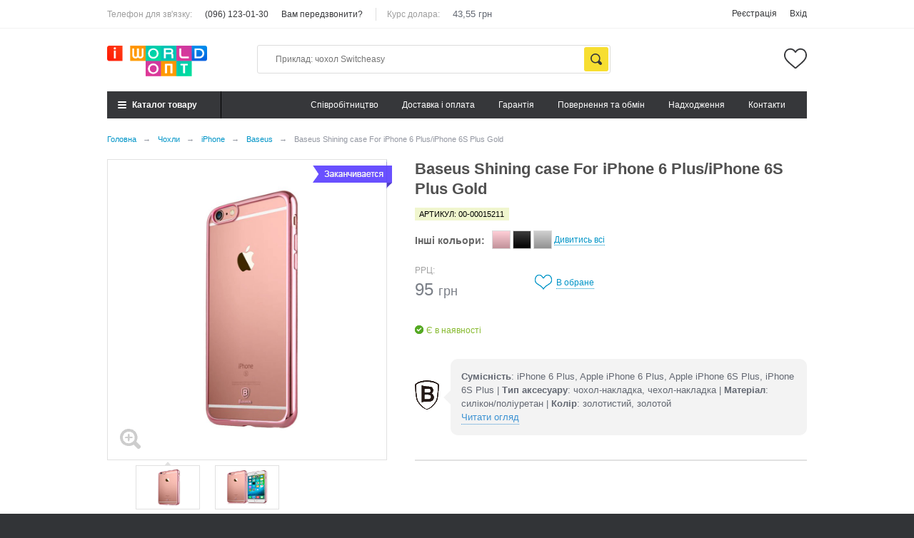

--- FILE ---
content_type: text/html; charset=UTF-8
request_url: https://opt.iworld.ua/products/baseus-shining-case-for-iphone-6-plusiphone-6s-plus-gold
body_size: 7880
content:
<!DOCTYPE html>
<html>
<head>
	<meta charset="utf-8">
	<base href="https://opt.iworld.ua/">
	<title>Baseus Shining case For iPhone 6 Plus/iPhone 6S Plus Gold купити за 1.00 грн. в opt.iworld.ua</title>
	<meta id="viewport" name="viewport" content="width=device-width, initial-scale=1, user-scalable=no, minimum-scale=1, maximum-scale=1">
	<meta name="cmsmagazine" content="468f70ab91e70c908dc7b4a7dee94232">
	<meta name="format-detection" content="telephone=no">

	<meta name="description" content="Baseus Shining case For iPhone 6 Plus/iPhone 6S Plus Gold ❤ Вигідна ціна на Baseus в Киеве✈ Доставка по всій Україні... Телефонуйте ☎ (096) 123-01-30.">
	<meta name="keywords" content="Baseus Shining case For iPhone 6 Plus/iPhone 6S Plus Gold, купить Baseus Shining case For iPhone 6 Plus/iPhone 6S Plus Gold">
			<link rel="canonical" href="https://opt.iworld.ua/products/baseus-shining-case-for-iphone-6-plusiphone-6s-plus-gold">
					<meta name="robots" content="index,follow">
			 
	<link type="text/plain" rel="author" href="https://opt.iworld.ua/humans.txt">
	<link rel="stylesheet" href="https://opt.iworld.ua/design/opt/css/normalize.min.css?27122016">
	<link rel="stylesheet" href="https://opt.iworld.ua/design/opt/css/style.css">
	<link rel="stylesheet" href="https://opt.iworld.ua/design/opt/css/adaptive.css?27122016">
	<link rel="stylesheet" href="https://opt.iworld.ua/design/opt/css/custom.css?v=1635104397">
		<link href="https://fonts.googleapis.com/css?family=Ubuntu:400,700,700italic,400italic,300&subset=latin,cyrillic" rel="stylesheet" type="text/css">
		
	<meta name="application-name" content="iWorld.ua">
	<link rel="apple-touch-icon" sizes="180x180" href="https://opt.iworld.ua/files/favicon/apple-touch-icon.png">
	<link rel="icon" type="image/png" sizes="32x32" href="https://opt.iworld.ua/files/favicon/favicon-32x32.png">
	<link rel="icon" type="image/png" sizes="16x16" href="https://opt.iworld.ua/files/favicon/favicon-16x16.png">
	<link rel="manifest" href="https://opt.iworld.ua/files/favicon/site.webmanifest">
	<link rel="mask-icon" href="https://opt.iworld.ua/files/favicon/safari-pinned-tab.svg" color="#fb0000">
	<link rel="shortcut icon" href="https://opt.iworld.ua/favicon.ico?v2">
	<meta name="msapplication-TileColor" content="#ffffff">
	<meta name="msapplication-config" content="https://opt.iworld.ua/files/favicon/browserconfig.xml">
	<meta name="theme-color" content="#ffffff">


	<script type="text/javascript">
		var google_tag_params={};
		var dataLayer = [];
	</script>
 <meta name="google-site-verification" content="rbw7k6deUEPWdCUxfAukC0OFQ-ndfO6oOBhTPaXaEQc" />
   <!-- Global site tag (gtag.js) - Google Ads: 10785784211 -->
<script async src="https://www.googletagmanager.com/gtag/js?id=AW-10785784211"></script>
<script>
  window.dataLayer = window.dataLayer || [];
  function gtag(){dataLayer.push(arguments);}
  gtag('js', new Date());

  gtag('config', 'AW-10785784211');
</script>

 <!-- Event snippet for Website lead conversion page --> <script> gtag('event', 'conversion', {'send_to': 'AW-10785784211/DG3JCKWL4_kCEJODiJco'}); </script> 
 </head>

<body class="is">
	<script>
		(function(doc) {
			var body = document.getElementById('body');
			if ( navigator.userAgent.match(/iPad/i) ) {
				document.body.className += " ipad";
			}
		}(document));
	</script>
	
	<!-- Cart popup bug, move it into index.tpl -->
<header class="header">
	<div class="container">
		<div class="header-middle-inner">
			<button type="button" class="header-mobile-menu-toggle">
				<span class="header-mobile-menu-toggle-box">
					<span class="header-mobile-menu-toggle-inner"></span>
				</span>
			</button>
			
			<div class="header-logo">
								<a href="./">
					<img src="design/opt/images/logo.png" title="opt.iworld.ua" alt="opt.iworld.ua">
				</a>
							</div>
			
						
			<div class="header-wishlist" data-informer="wishlist">
				<a href="https://opt.iworld.ua/likes" class="header-wishlist-link" title="Список обраного порожній">
	</a>


			</div>
		</div>
	</div>
	
	<div class="header-bottom">
		<div class="container">
			<div class="header-bottom-inner">
				<button type="button" class="header-catalog-toggle"><span>Каталог товару<em></em></span></button>
				
				<div class="header-catalog">
					
				
					
					
										<div class="header-catalog-categories">
											<div class="header-catalog-link-box">
							<a href="https://opt.iworld.ua/avtotovary" class=" has-subcategories" data-category="83">Автотовари</a>
															<button class="header-mobile-categories-toggle"></button>
																		<div class="header-catalog-subcategories ">
											<div class="header-catalog-link-box">
							<a href="https://opt.iworld.ua/fm-transmittery" class="" data-category="88">FM-трансмітери</a>
													</div>
											<div class="header-catalog-link-box">
							<a href="https://opt.iworld.ua/aromatizatory" class="" data-category="84">Ароматизатори</a>
													</div>
											<div class="header-catalog-link-box">
							<a href="https://opt.iworld.ua/avtomobilnye-zu" class="" data-category="87">Зарядні пристрої</a>
													</div>
											<div class="header-catalog-link-box">
							<a href="https://opt.iworld.ua/avtomobilnye-derzhateli" class="" data-category="85">Держатели</a>
													</div>
											<div class="header-catalog-link-box">
							<a href="https://opt.iworld.ua/parkovochnye-karty" class="" data-category="89">Паркувальні карти</a>
													</div>
											<div class="header-catalog-link-box">
							<a href="https://opt.iworld.ua/prochie-aksessuary" class="" data-category="86">Інші аксесуари</a>
													</div>
										</div>
										
													</div>
											<div class="header-catalog-link-box">
							<a href="https://opt.iworld.ua/chehly" class=" selected has-subcategories" data-category="64">Чохли</a>
															<button class="header-mobile-categories-toggle"></button>
																		<div class="header-catalog-subcategories ">
											<div class="header-catalog-link-box">
							<a href="https://opt.iworld.ua/chehly-dlya-ipad" class="" data-category="65">iPad</a>
													</div>
											<div class="header-catalog-link-box">
							<a href="https://opt.iworld.ua/chehly-dlya-iphone" class=" selected" data-category="66">iPhone</a>
													</div>
											<div class="header-catalog-link-box">
							<a href="https://opt.iworld.ua/chehly-dlya-macbook" class="" data-category="68">Macbook</a>
													</div>
											<div class="header-catalog-link-box">
							<a href="https://opt.iworld.ua/airpods" class="" data-category="77">AirPods</a>
													</div>
											<div class="header-catalog-link-box">
							<a href="https://opt.iworld.ua/chehly-dlya-iqos" class="" data-category="67">iQOS</a>
													</div>
											<div class="header-catalog-link-box">
							<a href="https://opt.iworld.ua/chehly-dlya-airtag" class="" data-category="90">AirTag</a>
													</div>
										</div>
										
													</div>
											<div class="header-catalog-link-box">
							<a href="https://opt.iworld.ua/zaschitnye-stekla-plenki" class=" has-subcategories" data-category="58">Захисні стекла, плівки</a>
															<button class="header-mobile-categories-toggle"></button>
																		<div class="header-catalog-subcategories ">
											<div class="header-catalog-link-box">
							<a href="https://opt.iworld.ua/ipad" class="" data-category="79">iPad</a>
													</div>
											<div class="header-catalog-link-box">
							<a href="https://opt.iworld.ua/zaschitnye-stekla-plenki-dlya-iphone" class="" data-category="59">iPhone</a>
													</div>
											<div class="header-catalog-link-box">
							<a href="https://opt.iworld.ua/macbook" class="" data-category="76">Macbook</a>
													</div>
										</div>
										
													</div>
											<div class="header-catalog-link-box">
							<a href="https://opt.iworld.ua/zaryadnye-ustrojstva" class=" has-subcategories" data-category="54">Зарядні пристрої</a>
															<button class="header-mobile-categories-toggle"></button>
																		<div class="header-catalog-subcategories ">
											<div class="header-catalog-link-box">
							<a href="https://opt.iworld.ua/avtomobilnye-zu" class="" data-category="55">Автомобільні ЗП</a>
													</div>
											<div class="header-catalog-link-box">
							<a href="https://opt.iworld.ua/besprovodnye-zu" class="" data-category="56">Бездротові ЗП</a>
													</div>
											<div class="header-catalog-link-box">
							<a href="https://opt.iworld.ua/setevye-zu" class="" data-category="57">Мережеві ЗП</a>
													</div>
											<div class="header-catalog-link-box">
							<a href="https://opt.iworld.ua/dok-stantsii" class="" data-category="75">Док-станції</a>
													</div>
										</div>
										
													</div>
											<div class="header-catalog-link-box">
							<a href="https://opt.iworld.ua/kabeli-perehodniki" class=" has-subcategories" data-category="60">Кабелі, перехідники</a>
															<button class="header-mobile-categories-toggle"></button>
																		<div class="header-catalog-subcategories ">
											<div class="header-catalog-link-box">
							<a href="https://opt.iworld.ua/kabel-type-c-to-type-c" class="" data-category="63">Кабель Type-C to Type-C</a>
													</div>
											<div class="header-catalog-link-box">
							<a href="https://opt.iworld.ua/kabel-type-c-to-lightning" class="" data-category="96">Кабель Type-C to Lightning</a>
													</div>
											<div class="header-catalog-link-box">
							<a href="https://opt.iworld.ua/kabel-usb-to-lightning" class="" data-category="61">Кабель USB to Lightning</a>
													</div>
											<div class="header-catalog-link-box">
							<a href="https://opt.iworld.ua/kabel-usb-to-type-c" class="" data-category="97">Кабель USB to Type-C</a>
													</div>
											<div class="header-catalog-link-box">
							<a href="https://opt.iworld.ua/kabel-micro-usb" class="" data-category="62">Кабель Micro USB</a>
													</div>
											<div class="header-catalog-link-box">
							<a href="https://opt.iworld.ua/kabel-2in13in1" class="" data-category="95">Кабель 2in1/3in1</a>
													</div>
											<div class="header-catalog-link-box">
							<a href="https://opt.iworld.ua/haby" class="" data-category="81">Хаби</a>
													</div>
											<div class="header-catalog-link-box">
							<a href="https://opt.iworld.ua/kabel-audiovideo" class="" data-category="80">Кабель аудіо/відео</a>
													</div>
											<div class="header-catalog-link-box">
							<a href="https://opt.iworld.ua/perehidnikiadapteri" class="" data-category="98">Перехідники/адаптери</a>
													</div>
										</div>
										
													</div>
											<div class="header-catalog-link-box">
							<a href="https://opt.iworld.ua/vneshnie-akkumulyatory" class=" has-subcategories" data-category="48">Повербанки</a>
															<button class="header-mobile-categories-toggle"></button>
																		<div class="header-catalog-subcategories ">
											<div class="header-catalog-link-box">
							<a href="https://opt.iworld.ua/besprovodnye-vneshnie-akkumulyatory" class="" data-category="49">Бездротові</a>
													</div>
											<div class="header-catalog-link-box">
							<a href="https://opt.iworld.ua/standartnye-vneshnie-akkumulyatory" class="" data-category="50">Стандартні</a>
													</div>
										</div>
										
													</div>
											<div class="header-catalog-link-box">
							<a href="https://opt.iworld.ua/derzhateli-podstavki" class=" has-subcategories" data-category="51">Тримачі, підставки</a>
															<button class="header-mobile-categories-toggle"></button>
																		<div class="header-catalog-subcategories ">
											<div class="header-catalog-link-box">
							<a href="https://opt.iworld.ua/avtomobilnye-derzhateli" class="" data-category="52">Автомобільні тримачі</a>
													</div>
											<div class="header-catalog-link-box">
							<a href="https://opt.iworld.ua/shtativy-dlya-selfi" class="" data-category="53">Штативи для селфі</a>
													</div>
											<div class="header-catalog-link-box">
							<a href="https://opt.iworld.ua/podstavki" class="" data-category="78">Підставки</a>
													</div>
										</div>
										
													</div>
											<div class="header-catalog-link-box">
							<a href="https://opt.iworld.ua/aksessuary-dlya-apple-watch" class=" has-subcategories" data-category="70">Аксесуари для Apple Watch</a>
															<button class="header-mobile-categories-toggle"></button>
																		<div class="header-catalog-subcategories ">
											<div class="header-catalog-link-box">
							<a href="https://opt.iworld.ua/zaschitnye-stekla-dlya-apple-watch" class="" data-category="71">Захисні стекла</a>
													</div>
											<div class="header-catalog-link-box">
							<a href="https://opt.iworld.ua/remeshki" class="" data-category="72">Ремінці</a>
													</div>
											<div class="header-catalog-link-box">
							<a href="https://opt.iworld.ua/chehly-dlya-apple-watch" class="" data-category="73">Чохли</a>
													</div>
										</div>
										
													</div>
											<div class="header-catalog-link-box">
							<a href="https://opt.iworld.ua/stilusy" class=" has-subcategories" data-category="41">Стілуси</a>
															<button class="header-mobile-categories-toggle"></button>
																		<div class="header-catalog-subcategories ">
											<div class="header-catalog-link-box">
							<a href="https://opt.iworld.ua/stilus" class="" data-category="42">Стілуси</a>
													</div>
											<div class="header-catalog-link-box">
							<a href="https://opt.iworld.ua/zapchasti" class="" data-category="43">Запчастини</a>
													</div>
											<div class="header-catalog-link-box">
							<a href="https://opt.iworld.ua/aksessuary-dlya-stylusiv" class="" data-category="82">Аксесуари</a>
													</div>
										</div>
										
													</div>
											<div class="header-catalog-link-box">
							<a href="https://opt.iworld.ua/gadzhety" class="" data-category="69">Гаджети</a>
													</div>
											<div class="header-catalog-link-box">
							<a href="https://opt.iworld.ua/akustika" class=" has-subcategories" data-category="45">Акустика</a>
															<button class="header-mobile-categories-toggle"></button>
																		<div class="header-catalog-subcategories ">
											<div class="header-catalog-link-box">
							<a href="https://opt.iworld.ua/naushniki" class="" data-category="46">Навушники</a>
													</div>
											<div class="header-catalog-link-box">
							<a href="https://opt.iworld.ua/spikery" class="" data-category="47">Колонки</a>
													</div>
											<div class="header-catalog-link-box">
							<a href="https://opt.iworld.ua/aksesuari-dlya-airpods" class="" data-category="74">Аксесуари для AirPods</a>
													</div>
										</div>
										
													</div>
											<div class="header-catalog-link-box">
							<a href="https://opt.iworld.ua/aksessuary" class="" data-category="91">Аксесуари</a>
													</div>
										</div>
									</div>
				
				<form action="search" method="get" class="header-search  with-empty-cart">
					<input class="header-search-input" type="text" name="keyword" value="" placeholder="Приклад: чохол Switcheasy">
					<input class="header-search-btn" value="Знайти" type="submit">
				</form>

				<div class="header-bottom-links">
																										<a href="cpivrobitnitstvo" data-page="2">Cпівробітництво</a>
																																							<a href="dostavka" data-page="3">Доставка і оплата</a>
																																							<a href="garantiia" data-page="8">Гарантія</a>
																																																		<a href="povernennya-ta-obmin" data-page="2116">Повернення та обмін</a>
																																																		<a href="blog" data-page="4">Надходження</a>
																																																																																																																				<a href="contact" data-page="6">Контакти</a>
																						</div>
			</div>
		</div>
	</div>

	<div class="header-top">
		<div class="container">
			<div class="header-top-inner">
				<div class="header-top-links">
					<label>Телефон для зв'язку:</label>
					<a class="phone" href="tel:+380961230130">(096) 123-01-30</a>
					<a href="#callback_form" title="Заказать звонок" class="fancybox">Вам передзвонити?</a>
					
											<label class="header-rate-label">Курс долара:</label>
						<span class="header-rate-value">43,55 грн</span>
									</div>
				
				<div class="header-top-account">
					<label>Обліковий запис:</label>
				
											<a href="account/register">Реєстрація</a>
						<a href="account/login">Вхід</a>
									</div>
			</div>
		</div>
	</div>
</header>

<div class="catalog-bg"><!-- Background for opened catalog --></div>

	<main>
		




<script type="text/javascript">
	google_tag_params.dynx_itemid = "2266";
	google_tag_params.dynx_pagetype = "product";
	google_tag_params.dynx_totalvalue = 1.00;
</script>

		
			
		
		
									



<div class="breadcrumbs">
	<div class="container">
		<ul vocab="http://schema.org/" typeof="BreadcrumbList">
			<li class="btn-crumb" property="itemListElement" typeof="ListItem">
				<a href="https://opt.iworld.ua/" typeof="ListItem">
					<span class="text-el" property="name">Головна</span>
					<meta property="position" content="0">
				</a>
				<span class="divider">→</span>
			</li>
												<li class="btn-crumb" property="itemListElement" typeof="ListItem">
						<a href="https://opt.iworld.ua/chehly" typeof="ListItem">
							<span class="text-el" property="name">Чохли</span>
							<meta property="position" content="1">
						</a>
						<span class="divider">→</span>
					</li>
																<li class="btn-crumb" property="itemListElement" typeof="ListItem">
						<a href="https://opt.iworld.ua/chehly-dlya-iphone" typeof="ListItem">
							<span class="text-el" property="name">iPhone</span>
							<meta property="position" content="1">
						</a>
						<span class="divider">→</span>
					</li>
																<li class="btn-crumb" property="itemListElement" typeof="ListItem">
						<a href="https://opt.iworld.ua/chehly-dlya-iphone/baseus" typeof="ListItem">
							<span class="text-el" property="name">Baseus</span>
							<meta property="position" content="1">
						</a>
						<span class="divider">→</span>
					</li>
																<li class="btn-crumb">
						<button disabled="disabled">
							<span class="text-el">Baseus Shining case For iPhone 6 Plus/iPhone 6S Plus Gold</span>
						</button>
					</li>
									</ul>
	</div>
</div>


<div class="frame-inside page-product">
	<div class="container">
		<div class="right-info-cat hidden-xs hidden-sm">
			
			
		</div>
		
<div class="">
	<div class="main_item">
		<div class="left_item">
						<div class="mainimg">
				<span class="label ending">Закінчується</span>																								
				<a href="#item_image_popup" class="item_popup_fancybox" title="Baseus Shining case For iPhone 6 Plus/iPhone 6S Plus Gold">
					<span class="zoom"></span>
					<img src="https://opt.iworld.ua/files/products/baseus-galvaniziruet-svetit-ultra-tonkij-myagkie-tpu-chehol-dlya-iphone-6-6-s-4-7-dyujmov-7.1000x1000.jpg?bdf4a58bf26a700989127e71167acc66" id="zoom_img" alt="Baseus Shining case For iPhone 6 Plus/iPhone 6S Plus Gold" title="Baseus Shining case For iPhone 6 Plus/iPhone 6S Plus Gold" />
				</a>
			</div>
			
						<div class="subimg owl_subimg" id="zoom_gall">
									<div class="item">
						<a title="Baseus Shining case For iPhone 6 Plus/iPhone 6S Plus Gold" class="item_popup_fancybox active" href="#item_image_popup" data-image="https://opt.iworld.ua/files/products/baseus-galvaniziruet-svetit-ultra-tonkij-myagkie-tpu-chehol-dlya-iphone-6-6-s-4-7-dyujmov-7.1000x1000.jpg?bdf4a58bf26a700989127e71167acc66" data-zoom-image="https://opt.iworld.ua/files/products/baseus-galvaniziruet-svetit-ultra-tonkij-myagkie-tpu-chehol-dlya-iphone-6-6-s-4-7-dyujmov-7.1000x1000.jpg?bdf4a58bf26a700989127e71167acc66">
							<span>
								<img title="Baseus Shining case For iPhone 6 Plus/iPhone 6S Plus Gold" src="https://opt.iworld.ua/files/products/baseus-galvaniziruet-svetit-ultra-tonkij-myagkie-tpu-chehol-dlya-iphone-6-6-s-4-7-dyujmov-7.1000x1000.jpg?bdf4a58bf26a700989127e71167acc66"/>
							</span>
						</a>
					</div>
									<div class="item">
						<a title="Baseus Shining case For iPhone 6 Plus/iPhone 6S Plus Gold" class="item_popup_fancybox " href="#item_image_popup" data-image="https://opt.iworld.ua/files/products/baseus-galvaniziruet-svetit-ultra-tonkij-myagkie-tpu-chehol-dlya-iphone-6-6-s-4-7-dyujmov-1.1000x1000.jpg?5c9b9bde494ae4164355f77625f994e3" data-zoom-image="https://opt.iworld.ua/files/products/baseus-galvaniziruet-svetit-ultra-tonkij-myagkie-tpu-chehol-dlya-iphone-6-6-s-4-7-dyujmov-1.1000x1000.jpg?5c9b9bde494ae4164355f77625f994e3">
							<span>
								<img title="Baseus Shining case For iPhone 6 Plus/iPhone 6S Plus Gold" src="https://opt.iworld.ua/files/products/baseus-galvaniziruet-svetit-ultra-tonkij-myagkie-tpu-chehol-dlya-iphone-6-6-s-4-7-dyujmov-1.1000x1000.jpg?5c9b9bde494ae4164355f77625f994e3"/>
							</span>
						</a>
					</div>
											</div>
								</div>
		<div class="right_item">
			<div class="name">
				<h1 data-product="2266">Baseus Shining case For iPhone 6 Plus/iPhone 6S Plus Gold</h1>
			</div>
							<div class="sku">
					<span>
						Артикул: 00-00015211
					</span>
				</div>
			
							<div class="colors">
					<div class="txt">Інші кольори:</div>
					<div class="item_colors">
												<div class="color">
							<span class="inside " data-colorb-id="1848" style="background-color: #ffc0cb;" data-product-href="https://opt.iworld.ua/products/baseus-shining-case-for-iphone-6-plusiphone-6s-plus-rose-gold" data-small-photo="" data-color-name="рожевий">
							</span>
						</div>
												<div class="color">
							<span class="inside " data-colorb-id="1921" style="background-color: #000000;" data-product-href="https://opt.iworld.ua/products/baseus-shining-case-for-iphone-6-plusiphone-6s-plus-black" data-small-photo="" data-color-name="чорний">
							</span>
						</div>
												<div class="color">
							<span class="inside " data-colorb-id="1922" style="background-color: #c0c0c0;" data-product-href="https://opt.iworld.ua/products/baseus-shining-case-for-iphone-6-plusiphone-6s-plus-silver" data-small-photo="" data-color-name="сріблястий">
							</span>
						</div>
												<a href="#all_colors_modal" title="Все цвета" class="fancybox viewall"><span>Дивитись всі</span></a>
					</div>
				</div>

				<div style="display:none;">
					<div id="all_colors_modal">
						<div class="list">
														<div class="item">
								<form action="https://opt.iworld.ua/cart" data-form="item">
									<div class="img">
										<a href="https://opt.iworld.ua/products/baseus-shining-case-for-iphone-6-plusiphone-6s-plus-silver">
											<img src="https://opt.iworld.ua/files/products/baseus-galvaniziruet-svetit-ultra-tonkij-myagkie-tpu-chehol-dlya-iphone-6-6-s-4-7-dyujmov-5_1.140x140.jpg?9b89f96cc029f56da48a242581b393d8" alt="Baseus Shining case For iPhone 6 Plus/iPhone 6S Plus Silver" title="Baseus Shining case For iPhone 6 Plus/iPhone 6S Plus Silver" />
										</a>
									</div>
									<a href="https://opt.iworld.ua/products/baseus-shining-case-for-iphone-6-plusiphone-6s-plus-silver" class="name">сріблястий</a>
									<div class="price">1,00 <span>$</span></div>
																		<button type="submit" value="В корзину" class="tocart"><span>Купити</span></button>
																		<input type="hidden" name="variant" value="1922">
								</form>
							</div>
														<div class="item">
								<form action="https://opt.iworld.ua/cart" data-form="item">
									<div class="img">
										<a href="https://opt.iworld.ua/products/baseus-shining-case-for-iphone-6-plusiphone-6s-plus-black">
											<img src="https://opt.iworld.ua/files/products/baseus-galvaniziruet-svetit-ultra-tonkij-myagkie-tpu-chehol-dlya-iphone-6-6-s-4-7-dyujmov-4.140x140.jpg?0946f4a7709cd12487af357d624a03ae" alt="Baseus Shining case For iPhone 6 Plus/iPhone 6S Plus Black" title="Baseus Shining case For iPhone 6 Plus/iPhone 6S Plus Black" />
										</a>
									</div>
									<a href="https://opt.iworld.ua/products/baseus-shining-case-for-iphone-6-plusiphone-6s-plus-black" class="name">чорний</a>
									<div class="price">1,00 <span>$</span></div>
																		<button type="submit" value="В корзину" class="tocart"><span>Купити</span></button>
																		<input type="hidden" name="variant" value="1921">
								</form>
							</div>
														<div class="item">
								<form action="https://opt.iworld.ua/cart" data-form="item">
									<div class="img">
										<a href="https://opt.iworld.ua/products/baseus-shining-case-for-iphone-6-plusiphone-6s-plus-rose-gold">
											<img src="https://opt.iworld.ua/files/products/baseus-galvaniziruet-svetit-ultra-tonkij-myagkie-tpu-chehol-dlya-iphone-6-6-s-4-7-dyujmov-1_1.140x140.jpg?0b21c49c5202486c2c98ae47ca64cbe7" alt="Baseus Shining case For iPhone 6 Plus/iPhone 6S Plus Rose Gold" title="Baseus Shining case For iPhone 6 Plus/iPhone 6S Plus Rose Gold" />
										</a>
									</div>
									<a href="https://opt.iworld.ua/products/baseus-shining-case-for-iphone-6-plusiphone-6s-plus-rose-gold" class="name">рожевий</a>
									<div class="price">1,00 <span>$</span></div>
																		<button type="submit" value="В корзину" class="tocart"><span>Купити</span></button>
																		<input type="hidden" name="variant" value="1848">
								</form>
							</div>
													</div>
					</div>
				</div>
						
			

			<div class="item_info">
				<div class="variant">
					<form action="https://opt.iworld.ua/cart" itemprop="offers" itemscope="" itemtype="http://schema.org/Offer" data-form="item">
													<input type="hidden" name="variant" value="2266">
												
						<div class="left">
							<input type="hidden" name="variant" value="2266">
				
							<div class="product-item-row">
								<div class="product-item-col" itemprop="price">
									<label class="product-item-label">РРЦ:</label>
									<p class="product-item-price-retail">95 <span class="product-item-currency">грн</span></p>
								</div>
								
															</div>
							
														
																								<div class="stock">Є в наявності</div>
																												</div>
					</form>
				</div>
				
				<div class="item_right_float">
					<div class="find_cheaper">
						
					</div>
					<div class="item_actions">

						<div>
							<button data-product-id="2266" class="link likes">
								<span class="ico"></span>
								<span class="txt">В обране</span>
								<span class="txt in">В обраному</span>
							</button>
													</div>
					</div>
				</div>
			</div>


							<div class="wormtext">
					<div class="wormtext_img"></div>
					<div class="wormtext__wrap">
																		<b>Сумісність</b>: iPhone 6 Plus, Apple iPhone 6 Plus, Apple iPhone 6S Plus, iPhone 6S Plus | 												<b>Тип аксесуару</b>: чохол-накладка, чехол-накладка | 												<b>Матеріал</b>: силікон/поліуретан | 												<b>Колір</b>: золотистий, золотой																		<br><a href="#">Читати огляд</a>
					</div>
				</div>
			
			<div class="shares clearfix">
				<div class="right">
									</div>
			</div>


									</div>
			</div>
			
			<div class="item_tabs">
				<ul class="tabs__caption">
					<li class="active"><span>Огляд товару</span></li>
									</ul>

				<div class="tabs__content active">
					<div class="item_body">
						<div class="text" itemprop="description">
							
							
						</div>
					</div>
				</div>
				
							</div>
		</div>
	</div>
	
	<div class="container">
		

	</div>
</div>

<div style="display:none;">
	<div id="item_image_popup">
		<div class="main_item">
			<div class="left_item">
				<div class="subimg owl_popup_mainimg" id="popup_images">
											<div>
							<span>
								<img src="https://opt.iworld.ua/files/products/baseus-galvaniziruet-svetit-ultra-tonkij-myagkie-tpu-chehol-dlya-iphone-6-6-s-4-7-dyujmov-7.1000x1000.jpg?bdf4a58bf26a700989127e71167acc66"/>
							</span>
						</div>
											<div>
							<span>
								<img src="https://opt.iworld.ua/files/products/baseus-galvaniziruet-svetit-ultra-tonkij-myagkie-tpu-chehol-dlya-iphone-6-6-s-4-7-dyujmov-1.1000x1000.jpg?5c9b9bde494ae4164355f77625f994e3"/>
							</span>
						</div>
														</div>
			</div>
			
			<div class="right_item">
				<div class="item_info">
					<div class="variant">
						
					</div>
				</div>
			</div>
		</div>
	</div>
</div>

	</main>

	<footer>
		<div class="main_footer">
			<div class="container">
				<div class="row">
					<div class="col-lg-3 col-md-3 col-sm-3 col-xs-6">
						<div class="copyright">© Інтернет-магазин «Opt.iWorld»</div>
						<div class="contact">
							Графік роботи:<br>
							Пн-Пт: з 09:00 до 18:00<br>
							Сб-Нд: Вихідний<br>
							тел.: <a href="tel:+380961230130">(096) 123-01-30</a>
						</div>
					</div>
					<div class="col-lg-3 col-md-3 col-sm-3 col-xs-6">
						<div class="socials">
							<div class="title">Ми в Телеграм. Приєднуйтесь!</div>
							
							<a target="_blank" rel="nofollow noopener noreferrer" href="https://t.me/iworldopt" class="telegram"></a>
							
						</div>
					</div>
				</div>
			</div>
		</div>
		<div class="bottom_footer">
			<div class="container">
				<div class="row">
					<div class="col-lg-12">
						<ul>
																								<li >
										<a data-page="2" title="Cпівробітництво" href="https://opt.iworld.ua/cpivrobitnitstvo">Cпівробітництво</a>
									</li>
																																<li >
										<a data-page="3" title="Доставка і оплата" href="https://opt.iworld.ua/dostavka">Доставка і оплата</a>
									</li>
																																<li >
										<a data-page="8" title="Гарантія" href="https://opt.iworld.ua/garantiia">Гарантія</a>
									</li>
																																															<li >
										<a data-page="2116" title="Повернення та обмін" href="https://opt.iworld.ua/povernennya-ta-obmin">Повернення та обмін</a>
									</li>
																																															<li >
										<a data-page="4" title="Надходження" href="https://opt.iworld.ua/blog">Надходження</a>
									</li>
																																																																																																																																									<li >
										<a data-page="6" title="Контакти" href="https://opt.iworld.ua/contact">Контакти</a>
									</li>
																					</ul>
					</div>
				</div>
			</div>
		</div>
	</footer>

	<script src="design/opt/js/modernizr.min.js"></script>
	
	<script src="design/opt/js/baloon/js/baloon.js" type="text/javascript"></script>
	<link href="design/opt/js/baloon/css/baloon.css" rel="stylesheet" type="text/css" />

	<script type="text/javascript">
		function debounce(func, wait, immediate) {
			var timeout;
			return function() {
				var context = this,
					args = arguments;
				var later = function() {
					timeout = null;
					if (!immediate) func.apply(context, args);
				};
				var callNow = immediate && !timeout;
				clearTimeout(timeout);
				timeout = setTimeout(later, wait);
				if (callNow) func.apply(context, args);
			};
		};
	</script>
	<script src="design/opt/js/echo.min.js"></script>
	
	<script>
		echo.init({
			offset: 100,
			throttle: 250,
			debounce: false,
			unload: false,
			callback: function (element, op) {
			}
		});

	</script>
	
	<script src="design/opt/js/jquery.min.js"></script>
	<script src="design/opt/js/jquery-ui.min.js"></script>

	
	<script src="design/opt/js/plugins/jquery.rating.min.js"></script>
	<script src="design/opt/js/plugins/jquery.cookie.min.js"></script>
	<script src="design/opt/js/plugins/jquery.formstyler.min.js"></script>
	<script src="design/opt/js/plugins/jquery.tooltipster.min.js"></script>
	<script src="design/opt/js/plugins/owl.carousel.min.js"></script>
	<script src="design/opt/js/plugins/jquery.ez-plus.min.js"></script>
	<script src="design/opt/js/plugins/enquire.min.js"></script>
	<script src="design/opt/js/plugins/jquery.autocomplete-min.js"></script>
	<script src="design/opt/js/plugins/jquery.fancybox.min.js"></script>
	<script src="design/opt/js/plugins/jquery.flexslider-min.js"></script>
	<script src="design/opt/js/plugins/jquery.counter.js"></script>
	<script src="design/opt/js/plugins/jquery.slicknav.min.js"></script>
	<script src="design/opt/js/plugins/jquery.matchHeight.js"></script>
	<script src="design/opt/js/plugins/jquery.maskedinput.js"></script>
	
	<link rel="stylesheet" href="design/opt/js/plugins/image-zoom/easyzoom.css">
	<script src="design/opt/js/plugins/image-zoom/easyzoom.js"></script>
	
	
	


	
	<script src="design/opt/js/components/_owl-carousel.js"></script>
	<script src="design/opt/js/components/comments.js"></script>
	<script src="design/opt/js/components/available.js"></script>
	<script src="design/opt/js/components/search.js"></script>
	<script src="design/opt/js/components/subscribers.js"></script>
	<script src="design/opt/js/components/filter.js?16012017"></script>
	<script src="design/opt/js/components/pajax.js"></script>
	<script src="design/opt/js/components/ctrlnavigate.js"></script>
	<script src="design/opt/js/components/callback.js"></script>
	<script src="design/opt/js/components/fastbuy.js"></script>
	<script src="design/opt/js/components/search_cheaper.js"></script>
	<script src="design/opt/js/components/complain.js"></script>
	
	<script src="design/opt/js/components/brands.js"></script>
	<script src="design/opt/js/components/likes.js?28102016"></script>
	<script src="design/opt/js/components/cart.js"></script>
	<script src="design/opt/js/components/responsiveVideo.js"></script>
	

	
	<script src="design/opt/js/main.js?134"></script>
	<script src="design/opt/js/custom.js?v=1597872919"></script>

	
	
	<div style="display: none;">
		<div id="callback_form">
	<form method="post">
		<div class="input_form">
			<div class="line mainphone">
				<a class="phone" href="tel:+380961230130">(096) 123-01-30</a>
			</div>

			<div class="line">
				<input type="tel" name="phone" id="callback_phone" class="masked_phone" placeholder="Введіть номер телефону" data-format=".+" data-notice="Введіть номер телефону">
			</div>
			<div class="submit">
				<button type="submit" class="gray_button">Зателефонуйте мені</button>
			</div>
		</div>
		<div style="display: none;">
			<div id="success">
				<div class="fancy-title">Дякуємо за замовлення дзвінка</div>
				<p>Найближчим часом наші менеджери зв'яжуться з Вами</p>
			</div>
		</div>

	</form>
</div>

		<div id="complain_form">
	<form method="post" accept="https://opt.iworld.ua/contact">
		<div class="input_form">
			<div class="line">
				<label>Ім'я *</label>
				<input type="text" name="name" maxlength="255" data-format=".+" data-notice="Введіть ім'я">
			</div>
			<div class="line">
				<label>E-mail *</label>
				<input type="email" data-format="email" data-notice="Введіть email" name="email" maxlength="255" type="text">
			</div>
			<div class="line">
				<label>Текст *</label>
				<textarea data-format=".+" data-notice="Введіть повідомлення" value="" name="message" rows="4"></textarea>
			</div>
			<div class="submit">
				<button type="submit" class="gray_button">Відправити</button>
			</div>
			<input type="hidden" name="complain" value="1">
		</div>
		<div style="display: none;">
			<div id="success">
				<div class="fancy-title">Поскаржитись</div>
				<p>Найближчим часом ми розглянемо її <br>і зв'яжемося з Вами</p>
			</div>
		</div>
	</form>
</div>

		<div id="available_form">
	<form method="post">
		<div class="input_form">
			<div class="line">
				<label>Ім'я *</label>
				<input type="text" name="name" maxlength="255" data-format=".+" data-notice="Введіть ім'я">
			</div>
			<div class="line">
				<label>E-mail *</label>
				<input type="email" data-format="email" data-notice="Введіть email" name="email" maxlength="255" type="text">
			</div>
			<div class="line">
				<label>Телефон *</label>
				<input type="tel" name="phone" id="" class="masked_phone" data-format=".+" data-notice="Введіть номер телефону">
			</div>
			<div class="submit">
				<button type="submit" class="gray_button">Надіслати</button>
			</div>
			<input type="hidden" value="20" name="label_id">
			<input type="hidden" name="variant_id" value="">
		</div>
		<div style="display: none;">
			<div id="success">
				<div class="fancy-title">Повідомити про наявність</div>
				<p>Ми повідомимо Вас про появу!</p>
			</div>
		</div>
	</form>
</div>
 
	</div>

	
			<link href="design/opt/css/jquery.fancybox.css?05012018" rel="stylesheet" type="text/css">
	<link href="design/opt/css/jquery.formstyler.css?30092016" rel="stylesheet" type="text/css">
	<link href="design/opt/css/jquery.tooltipster.css?30092016" rel="stylesheet" type="text/css">

			
			<script async src="https://www.googletagmanager.com/gtag/js?id=UA-56400131-2"></script>
			<script>
				window.dataLayer = window.dataLayer || [];
				function gtag(){dataLayer.push(arguments);}
				gtag('js', new Date());

				gtag('config', 'UA-56400131-2');
			</script>
			<div id="fb-root"></div>
			<script>(function(d, s, id) {
				var js, fjs = d.getElementsByTagName(s)[0];
				if (d.getElementById(id)) return;
				js = d.createElement(s); js.id = id;
				js.src = "//connect.facebook.net/ru_RU/sdk.js#xfbml=1&version=v2.6";
				fjs.parentNode.insertBefore(js, fjs);
			}(document, 'script', 'facebook-jssdk'));</script>


		
	
  <script>
window.replainSettings = { id: 'c405148b-4a06-4da7-93c5-1a8b1cc355a5' };
(function(u){var s=document.createElement('script');s.type='text/javascript';s.async=true;s.src=u;
var x=document.getElementsByTagName('script')[0];x.parentNode.insertBefore(s,x);
})('https://widget.replain.cc/dist/client.js');
</script> 
</body>
</html>


--- FILE ---
content_type: text/css
request_url: https://opt.iworld.ua/design/opt/css/style.css
body_size: 32906
content:
@charset "UTF-8";

* {
	box-sizing: border-box;
	outline: none;
}

*:before,
*:after {
	box-sizing: border-box;
}

html {
	font-size: 10px;
	-webkit-tap-highlight-color: transparent;
	/*height: 100%;*/
	position: relative;
}

html.touchevents .container {
	overflow: hidden;
}

body {
	font-size: 12px;
	font-family: Arial, Helvetica, sans-serif;
	line-height: 1.5;
	font-weight: 400;
	color: #636872;
	background-color: #fff;
	/*height: 100%;*/
	width: 100%;
	min-width: 320px;
}

article, aside, details, figcaption, figure, footer, header, hgroup, main, nav, section, summary {
	display: block;
}

input,
button,
select,
textarea {
	font-family: inherit;
	font-size: inherit;
	line-height: inherit;
}

a {
	color: #3c92d3;
	text-decoration: underline;
	-webkit-transition: all 100ms ease-in;
	transition: all 100ms ease-in;
}

a:hover,
a:focus {
	color: #f68d29;
	text-decoration: none;
}

a:focus {
	outline: thin dotted;
	outline: 5px auto -webkit-focus-ring-color;
	outline-offset: -2px;
}

button {
	-webkit-transition: all 100ms ease-in;
	-moz-transition: all 100ms ease-in;
	-ms-transition: all 100ms ease-in;
	-o-transition: all 100ms ease-in;
	transition: all 100ms ease-in;
}

figure {
	margin: 0;
}

img {
	vertical-align: middle;
}

select.styler {
	font-size: 12px;
	color: #636872;
	border: 1px solid #c8ceda;
	background-color: #fff;
	box-shadow: 0px 1px 0px #ececec inset;
	height: 27px;
	line-height: 25px;
}

.container {
	margin-right: auto;
	margin-left: auto;
	padding-left: 10px;
	padding-right: 10px;
}

@media (min-width: 480px) {
	.container {
		width: 480px;
	}
}

@media (min-width: 890px) {
	.container {
		width: 768px;
	}
}

@media (min-width: 1130px) {
	.container {
		width: 1000px;
	}
}

@media (min-width: 1540px) {
	.container {
		width: 1410px;
	}
}

.container-fluid {
	margin-right: auto;
	margin-left: auto;
	padding-left: 10px;
	padding-right: 10px;
}

.row {
	margin-left: -10px;
	margin-right: -10px;
}

.col-xs-1, .col-sm-1, .col-md-1, .col-lg-1, .col-xs-2, .col-sm-2, .col-md-2, .col-lg-2, .col-xs-3, .col-sm-3, .col-md-3, .col-lg-3, .col-xs-4, .col-sm-4, .col-md-4, .col-lg-4, .col-xs-5, .col-sm-5, .col-md-5, .col-lg-5, .col-xs-6, .col-sm-6, .col-md-6, .col-lg-6, .col-xs-7, .col-sm-7, .col-md-7, .col-lg-7, .col-xs-8, .col-sm-8, .col-md-8, .col-lg-8, .col-xs-9, .col-sm-9, .col-md-9, .col-lg-9, .col-xs-10, .col-sm-10, .col-md-10, .col-lg-10, .col-xs-11, .col-sm-11, .col-md-11, .col-lg-11, .col-xs-12, .col-sm-12, .col-md-12, .col-lg-12 {
	position: relative;
	min-height: 1px;
	padding-left: 10px;
	padding-right: 10px;
}

.col-xs-1, .col-xs-2, .col-xs-3, .col-xs-4, .col-xs-5, .col-xs-6, .col-xs-7, .col-xs-8, .col-xs-9, .col-xs-10, .col-xs-11, .col-xs-12 {
	float: left;
}

.col-xs-12 {
	width: 100%;
}

.col-xs-11 {
	width: 91.66666667%;
}

.col-xs-10 {
	width: 83.33333333%;
}

.col-xs-9 {
	width: 75%;
}

.col-xs-8 {
	width: 66.66666667%;
}

.col-xs-7 {
	width: 58.33333333%;
}

.col-xs-6 {
	width: 50%;
}

.col-xs-5 {
	width: 41.66666667%;
}

.col-xs-4 {
	width: 33.33333333%;
}

.col-xs-3 {
	width: 25%;
}

.col-xs-2 {
	width: 16.66666667%;
}

.col-xs-1 {
	width: 8.33333333%;
}

.col-xs-pull-12 {
	right: 100%;
}

.col-xs-pull-11 {
	right: 91.66666667%;
}

.col-xs-pull-10 {
	right: 83.33333333%;
}

.col-xs-pull-9 {
	right: 75%;
}

.col-xs-pull-8 {
	right: 66.66666667%;
}

.col-xs-pull-7 {
	right: 58.33333333%;
}

.col-xs-pull-6 {
	right: 50%;
}

.col-xs-pull-5 {
	right: 41.66666667%;
}

.col-xs-pull-4 {
	right: 33.33333333%;
}

.col-xs-pull-3 {
	right: 25%;
}

.col-xs-pull-2 {
	right: 16.66666667%;
}

.col-xs-pull-1 {
	right: 8.33333333%;
}

.col-xs-pull-0 {
	right: auto;
}

.col-xs-push-12 {
	left: 100%;
}

.col-xs-push-11 {
	left: 91.66666667%;
}

.col-xs-push-10 {
	left: 83.33333333%;
}

.col-xs-push-9 {
	left: 75%;
}

.col-xs-push-8 {
	left: 66.66666667%;
}

.col-xs-push-7 {
	left: 58.33333333%;
}

.col-xs-push-6 {
	left: 50%;
}

.col-xs-push-5 {
	left: 41.66666667%;
}

.col-xs-push-4 {
	left: 33.33333333%;
}

.col-xs-push-3 {
	left: 25%;
}

.col-xs-push-2 {
	left: 16.66666667%;
}

.col-xs-push-1 {
	left: 8.33333333%;
}

.col-xs-push-0 {
	left: auto;
}

.col-xs-offset-12 {
	margin-left: 100%;
}

.col-xs-offset-11 {
	margin-left: 91.66666667%;
}

.col-xs-offset-10 {
	margin-left: 83.33333333%;
}

.col-xs-offset-9 {
	margin-left: 75%;
}

.col-xs-offset-8 {
	margin-left: 66.66666667%;
}

.col-xs-offset-7 {
	margin-left: 58.33333333%;
}

.col-xs-offset-6 {
	margin-left: 50%;
}

.col-xs-offset-5 {
	margin-left: 41.66666667%;
}

.col-xs-offset-4 {
	margin-left: 33.33333333%;
}

.col-xs-offset-3 {
	margin-left: 25%;
}

.col-xs-offset-2 {
	margin-left: 16.66666667%;
}

.col-xs-offset-1 {
	margin-left: 8.33333333%;
}

.col-xs-offset-0 {
	margin-left: 0%;
}

@media (min-width: 890px) {
	.col-sm-1, .col-sm-2, .col-sm-3, .col-sm-4, .col-sm-5, .col-sm-6, .col-sm-7, .col-sm-8, .col-sm-9, .col-sm-10, .col-sm-11, .col-sm-12 {
		float: left;
	}
	
	.col-sm-12 {
		width: 100%;
	}
	
	.col-sm-11 {
		width: 91.66666667%;
	}
	
	.col-sm-10 {
		width: 83.33333333%;
	}
	
	.col-sm-9 {
		width: 75%;
	}
	
	.col-sm-8 {
		width: 66.66666667%;
	}
	
	.col-sm-7 {
		width: 58.33333333%;
	}
	
	.col-sm-6 {
		width: 50%;
	}
	
	.col-sm-5 {
		width: 41.66666667%;
	}
	
	.col-sm-4 {
		width: 33.33333333%;
	}
	
	.col-sm-3 {
		width: 25%;
	}
	
	.col-sm-2 {
		width: 16.66666667%;
	}
	
	.col-sm-1 {
		width: 8.33333333%;
	}
	
	.col-sm-pull-12 {
		right: 100%;
	}
	
	.col-sm-pull-11 {
		right: 91.66666667%;
	}
	
	.col-sm-pull-10 {
		right: 83.33333333%;
	}
	
	.col-sm-pull-9 {
		right: 75%;
	}
	
	.col-sm-pull-8 {
		right: 66.66666667%;
	}
	
	.col-sm-pull-7 {
		right: 58.33333333%;
	}
	
	.col-sm-pull-6 {
		right: 50%;
	}
	
	.col-sm-pull-5 {
		right: 41.66666667%;
	}
	
	.col-sm-pull-4 {
		right: 33.33333333%;
	}
	
	.col-sm-pull-3 {
		right: 25%;
	}
	
	.col-sm-pull-2 {
		right: 16.66666667%;
	}
	
	.col-sm-pull-1 {
		right: 8.33333333%;
	}
	
	.col-sm-pull-0 {
		right: auto;
	}
	
	.col-sm-push-12 {
		left: 100%;
	}
	
	.col-sm-push-11 {
		left: 91.66666667%;
	}
	
	.col-sm-push-10 {
		left: 83.33333333%;
	}
	
	.col-sm-push-9 {
		left: 75%;
	}
	
	.col-sm-push-8 {
		left: 66.66666667%;
	}
	
	.col-sm-push-7 {
		left: 58.33333333%;
	}
	
	.col-sm-push-6 {
		left: 50%;
	}
	
	.col-sm-push-5 {
		left: 41.66666667%;
	}
	
	.col-sm-push-4 {
		left: 33.33333333%;
	}
	
	.col-sm-push-3 {
		left: 25%;
	}
	
	.col-sm-push-2 {
		left: 16.66666667%;
	}
	
	.col-sm-push-1 {
		left: 8.33333333%;
	}
	
	.col-sm-push-0 {
		left: auto;
	}
	
	.col-sm-offset-12 {
		margin-left: 100%;
	}
	
	.col-sm-offset-11 {
		margin-left: 91.66666667%;
	}
	
	.col-sm-offset-10 {
		margin-left: 83.33333333%;
	}
	
	.col-sm-offset-9 {
		margin-left: 75%;
	}
	
	.col-sm-offset-8 {
		margin-left: 66.66666667%;
	}
	
	.col-sm-offset-7 {
		margin-left: 58.33333333%;
	}
	
	.col-sm-offset-6 {
		margin-left: 50%;
	}
	
	.col-sm-offset-5 {
		margin-left: 41.66666667%;
	}
	
	.col-sm-offset-4 {
		margin-left: 33.33333333%;
	}
	
	.col-sm-offset-3 {
		margin-left: 25%;
	}
	
	.col-sm-offset-2 {
		margin-left: 16.66666667%;
	}
	
	.col-sm-offset-1 {
		margin-left: 8.33333333%;
	}
	
	.col-sm-offset-0 {
		margin-left: 0%;
	}
}

@media (min-width: 1130px) {
	.col-md-1, .col-md-2, .col-md-3, .col-md-4, .col-md-5, .col-md-6, .col-md-7, .col-md-8, .col-md-9, .col-md-10, .col-md-11, .col-md-12 {
		float: left;
	}
	
	.col-md-12 {
		width: 100%;
	}
	
	.col-md-11 {
		width: 91.66666667%;
	}
	
	.col-md-10 {
		width: 83.33333333%;
	}
	
	.col-md-9 {
		width: 75%;
	}
	
	.col-md-8 {
		width: 66.66666667%;
	}
	
	.col-md-7 {
		width: 58.33333333%;
	}
	
	.col-md-6 {
		width: 50%;
	}
	
	.col-md-5 {
		width: 41.66666667%;
	}
	
	.col-md-4 {
		width: 33.33333333%;
	}
	
	.col-md-3 {
		width: 25%;
	}
	
	.col-md-2 {
		width: 16.66666667%;
	}
	
	.col-md-1 {
		width: 8.33333333%;
	}
	
	.col-md-pull-12 {
		right: 100%;
	}
	
	.col-md-pull-11 {
		right: 91.66666667%;
	}
	
	.col-md-pull-10 {
		right: 83.33333333%;
	}
	
	.col-md-pull-9 {
		right: 75%;
	}
	
	.col-md-pull-8 {
		right: 66.66666667%;
	}
	
	.col-md-pull-7 {
		right: 58.33333333%;
	}
	
	.col-md-pull-6 {
		right: 50%;
	}
	
	.col-md-pull-5 {
		right: 41.66666667%;
	}
	
	.col-md-pull-4 {
		right: 33.33333333%;
	}
	
	.col-md-pull-3 {
		right: 25%;
	}
	
	.col-md-pull-2 {
		right: 16.66666667%;
	}
	
	.col-md-pull-1 {
		right: 8.33333333%;
	}
	
	.col-md-pull-0 {
		right: auto;
	}
	
	.col-md-push-12 {
		left: 100%;
	}
	
	.col-md-push-11 {
		left: 91.66666667%;
	}
	
	.col-md-push-10 {
		left: 83.33333333%;
	}
	
	.col-md-push-9 {
		left: 75%;
	}
	
	.col-md-push-8 {
		left: 66.66666667%;
	}
	
	.col-md-push-7 {
		left: 58.33333333%;
	}
	
	.col-md-push-6 {
		left: 50%;
	}
	
	.col-md-push-5 {
		left: 41.66666667%;
	}
	
	.col-md-push-4 {
		left: 33.33333333%;
	}
	
	.col-md-push-3 {
		left: 25%;
	}
	
	.col-md-push-2 {
		left: 16.66666667%;
	}
	
	.col-md-push-1 {
		left: 8.33333333%;
	}
	
	.col-md-push-0 {
		left: auto;
	}
	
	.col-md-offset-12 {
		margin-left: 100%;
	}
	
	.col-md-offset-11 {
		margin-left: 91.66666667%;
	}
	
	.col-md-offset-10 {
		margin-left: 83.33333333%;
	}
	
	.col-md-offset-9 {
		margin-left: 75%;
	}
	
	.col-md-offset-8 {
		margin-left: 66.66666667%;
	}
	
	.col-md-offset-7 {
		margin-left: 58.33333333%;
	}
	
	.col-md-offset-6 {
		margin-left: 50%;
	}
	
	.col-md-offset-5 {
		margin-left: 41.66666667%;
	}
	
	.col-md-offset-4 {
		margin-left: 33.33333333%;
	}
	
	.col-md-offset-3 {
		margin-left: 25%;
	}
	
	.col-md-offset-2 {
		margin-left: 16.66666667%;
	}
	
	.col-md-offset-1 {
		margin-left: 8.33333333%;
	}
	
	.col-md-offset-0 {
		margin-left: 0%;
	}
}

@media (min-width: 1540px) {
	.col-lg-1, .col-lg-2, .col-lg-3, .col-lg-4, .col-lg-5, .col-lg-6, .col-lg-7, .col-lg-8, .col-lg-9, .col-lg-10, .col-lg-11, .col-lg-12 {
		float: left;
	}
	
	.col-lg-12 {
		width: 100%;
	}
	
	.col-lg-11 {
		width: 91.66666667%;
	}
	
	.col-lg-10 {
		width: 83.33333333%;
	}
	
	.col-lg-9 {
		width: 75%;
	}
	
	.col-lg-8 {
		width: 66.66666667%;
	}
	
	.col-lg-7 {
		width: 58.33333333%;
	}
	
	.col-lg-6 {
		width: 50%;
	}
	
	.col-lg-5 {
		width: 41.66666667%;
	}
	
	.col-lg-4 {
		width: 33.33333333%;
	}
	
	.col-lg-3 {
		width: 25%;
	}
	
	.col-lg-2 {
		width: 16.66666667%;
	}
	
	.col-lg-1 {
		width: 8.33333333%;
	}
	
	.col-lg-pull-12 {
		right: 100%;
	}
	
	.col-lg-pull-11 {
		right: 91.66666667%;
	}
	
	.col-lg-pull-10 {
		right: 83.33333333%;
	}
	
	.col-lg-pull-9 {
		right: 75%;
	}
	
	.col-lg-pull-8 {
		right: 66.66666667%;
	}
	
	.col-lg-pull-7 {
		right: 58.33333333%;
	}
	
	.col-lg-pull-6 {
		right: 50%;
	}
	
	.col-lg-pull-5 {
		right: 41.66666667%;
	}
	
	.col-lg-pull-4 {
		right: 33.33333333%;
	}
	
	.col-lg-pull-3 {
		right: 25%;
	}
	
	.col-lg-pull-2 {
		right: 16.66666667%;
	}
	
	.col-lg-pull-1 {
		right: 8.33333333%;
	}
	
	.col-lg-pull-0 {
		right: auto;
	}
	
	.col-lg-push-12 {
		left: 100%;
	}
	
	.col-lg-push-11 {
		left: 91.66666667%;
	}
	
	.col-lg-push-10 {
		left: 83.33333333%;
	}
	
	.col-lg-push-9 {
		left: 75%;
	}
	
	.col-lg-push-8 {
		left: 66.66666667%;
	}
	
	.col-lg-push-7 {
		left: 58.33333333%;
	}
	
	.col-lg-push-6 {
		left: 50%;
	}
	
	.col-lg-push-5 {
		left: 41.66666667%;
	}
	
	.col-lg-push-4 {
		left: 33.33333333%;
	}
	
	.col-lg-push-3 {
		left: 25%;
	}
	
	.col-lg-push-2 {
		left: 16.66666667%;
	}
	
	.col-lg-push-1 {
		left: 8.33333333%;
	}
	
	.col-lg-push-0 {
		left: auto;
	}
	
	.col-lg-offset-12 {
		margin-left: 100%;
	}
	
	.col-lg-offset-11 {
		margin-left: 91.66666667%;
	}
	
	.col-lg-offset-10 {
		margin-left: 83.33333333%;
	}
	
	.col-lg-offset-9 {
		margin-left: 75%;
	}
	
	.col-lg-offset-8 {
		margin-left: 66.66666667%;
	}
	
	.col-lg-offset-7 {
		margin-left: 58.33333333%;
	}
	
	.col-lg-offset-6 {
		margin-left: 50%;
	}
	
	.col-lg-offset-5 {
		margin-left: 41.66666667%;
	}
	
	.col-lg-offset-4 {
		margin-left: 33.33333333%;
	}
	
	.col-lg-offset-3 {
		margin-left: 25%;
	}
	
	.col-lg-offset-2 {
		margin-left: 16.66666667%;
	}
	
	.col-lg-offset-1 {
		margin-left: 8.33333333%;
	}
	
	.col-lg-offset-0 {
		margin-left: 0%;
	}
}

.waiting {
	opacity: 0.5;
	cursor: wait;
}

.clearfix:before,
.clearfix:after,
.container:before,
.container:after,
.container-fluid:before,
.container-fluid:after,
.row:before,
.row:after {
	content: " ";
	display: table;
}

.clearfix:after,
.container:after,
.container-fluid:after,
.row:after {
	clear: both;
}

.pull-right {
	float: right !important;
}

.pull-left {
	float: left !important;
}

.hide {
	display: none !important;
}

.show {
	display: block !important;
}

.invisible {
	visibility: hidden;
}

.text-hide {
	font: 0/0 a;
	color: transparent;
	text-shadow: none;
	background-color: transparent;
	border: 0;
}

.hidden {
	display: none !important;
	visibility: hidden !important;
}

@-ms-viewport {
	width: device-width;
}

.visible-xs,
.visible-sm,
.visible-md,
.visible-lg {
	display: none !important;
}

.visible-xs-block,
.visible-xs-inline,
.visible-xs-inline-block,
.visible-sm-block,
.visible-sm-inline,
.visible-sm-inline-block,
.visible-md-block,
.visible-md-inline,
.visible-md-inline-block,
.visible-lg-block,
.visible-lg-inline,
.visible-lg-inline-block {
	display: none !important;
}

@media (max-width: 889px) {
	.visible-xs {
		display: block !important;
	}
	
	table.visible-xs {
		display: table !important;
	}
	
	tr.visible-xs {
		display: table-row !important;
	}
	
	th.visible-xs,
	td.visible-xs {
		display: table-cell !important;
	}
}

@media (max-width: 889px) {
	.visible-xs-block {
		display: block !important;
	}
}

@media (max-width: 889px) {
	.visible-xs-inline {
		display: inline !important;
	}
}

@media (max-width: 889px) {
	.visible-xs-inline-block {
		display: inline-block !important;
	}
}

@media (min-width: 890px) and (max-width: 1129px) {
	.visible-sm {
		display: block !important;
	}
	
	table.visible-sm {
		display: table !important;
	}
	
	tr.visible-sm {
		display: table-row !important;
	}
	
	th.visible-sm,
	td.visible-sm {
		display: table-cell !important;
	}
}

@media (min-width: 890px) and (max-width: 1129px) {
	.visible-sm-block {
		display: block !important;
	}
}

@media (min-width: 890px) and (max-width: 1129px) {
	.visible-sm-inline {
		display: inline !important;
	}
}

@media (min-width: 890px) and (max-width: 1129px) {
	.visible-sm-inline-block {
		display: inline-block !important;
	}
}

@media (min-width: 1130px) and (max-width: 1540px) {
	.visible-md {
		display: block !important;
	}
	
	table.visible-md {
		display: table !important;
	}
	
	tr.visible-md {
		display: table-row !important;
	}
	
	th.visible-md,
	td.visible-md {
		display: table-cell !important;
	}
}

@media (min-width: 1130px) and (max-width: 1539px) {
	.visible-md-block {
		display: block !important;
	}
}

@media (min-width: 1130px) and (max-width: 1539px) {
	.visible-md-inline {
		display: inline !important;
	}
}

@media (min-width: 1130px) and (max-width: 1539px) {
	.visible-md-inline-block {
		display: inline-block !important;
	}
}

@media (min-width: 1540px) {
	.visible-lg {
		display: block !important;
	}
	
	table.visible-lg {
		display: table !important;
	}
	
	tr.visible-lg {
		display: table-row !important;
	}
	
	th.visible-lg,
	td.visible-lg {
		display: table-cell !important;
	}
}

@media (min-width: 1540px) {
	.visible-lg-block {
		display: block !important;
	}
}

@media (min-width: 1540px) {
	.visible-lg-inline {
		display: inline !important;
	}
}

@media (min-width: 1540px) {
	.visible-lg-inline-block {
		display: inline-block !important;
	}
}

@media (max-width: 889px) {
	.hidden-xs {
		display: none !important;
	}
}

@media (min-width: 890px) and (max-width: 1129px) {
	.hidden-sm {
		display: none !important;
	}
}

@media (min-width: 1130px) and (max-width: 1540px) {
	.hidden-md {
		display: none !important;
	}
}

@media (min-width: 1540px) {
	.hidden-lg {
		display: none !important;
	}
}

body, input, select, button, textarea {
	font-size: 12px;
	font-family: Arial, Helvetica, sans-serif;
	line-height: 1.5;
}

input[type="submit"], input[type="reset"], input[type="button"], button {
	-webkit-appearance: button;
	overflow: visible;
	background: none;
	border: none;
}

input[type="button"], input[type="submit"], input[type="reset"], button {
	text-align: center;
}

label, input[type="button"], input[type="submit"], input[type="reset"], button {
	padding: 0;
	cursor: pointer;
}

[class*="btn"] > button, [class*="btn"] > a, .buti > button, .buti > a {
	cursor: pointer;
	display: inline-block;
	font-size: 0 !important;
}

[class*="btn"].pointer > button, [class*="btn"].pointer > a {
	cursor: pointer !important;
}

input[type="text"], input[type="password"], textarea, input[type="tel"], input[type="password"], input[type="email"] {
	width: 100%;
	max-width: 100%;
	padding: 0 5px;
	-ms-box-sizing: border-box;
	box-sizing: border-box;
}

textarea, select, input[type="text"], input[type="password"], input[type="tel"], input[type="password"], input[type="email"] {
	border: 1px solid;
	background-color: #fff;
}

select, input[type="text"], input[type="password"], input[type="tel"], input[type="password"], input[type="email"] {
	height: 33px;
}

textarea {
	overflow: auto;
	display: block;
	height: 64px;
	padding-top: 4px;
	padding-bottom: 4px;
}

input[type="text"], input[type="password"], textarea, input[type="tel"], input[type="password"], input[type="email"] {
	border-color: #c8ceda;
	color: #000;
	padding: 0 13px;
	box-shadow: 0px 1px 0px #ececec inset;
}

input[type="text"]:focus, input[type="password"]:focus, textarea:focus, select:focus, input[type="tel"]:focus, input[type="password"]:focus, input[type="email"]:focus {
	border: 1px solid #00a7e1;
}

input[type="text"].success, input[type="password"].success, textarea.error, select.success,

,
input[type="tel"].success, input[type="password"].success, input[type="email"].success {
	border-color: #a3cd01;
	box-shadow: 0 2px 2px rgba(114, 155, 4, 0.2);
}

input[type="text"].error, input[type="password"].error, textarea.error, select.error, input[type="tel"].error, input[type="password"].error, input[type="email"].error {
	border-color: #ff7264;
	box-shadow: 0 2px 2px rgba(255, 114, 100, 0.2);
}

input.plus-minus {
	padding: 0 3px;
	width: 37px;
	height: 27px;
	display: block;
	border-color: #c8ceda;
	color: #999;
	text-align: center;
	margin: 0 30px;
	box-shadow: 0px 1px 0px #ececec inset;
}

[class*="icon"] {
	display: inline-block;
	font-size: 0;
	line-height: 0;
	position: relative;
	width: 0;
	height: 0;
}

body.main-page {
	background-image: url(../images/sakura_iworld_3.jpg);
	background-position: 50% 21px;
	background-repeat: no-repeat;
}

body.main-page .container {
	max-width: 1000px;
}

body.catfirstlevel .container {
	max-width: 1000px;
}

header {
	position: relative;
	z-index: 1000;
}

header .header_menu {
	/*border-top: 2px solid #00a7e1;*/
	height: 28px;
	border-bottom: 1px solid #dfdfdf;
	background: #fefefe;
/*	background: -webkit-gradient(linear, left top, left bottom, color-stop(0%, #fefefe), color-stop(100%, #ebebeb));
	background: -webkit-linear-gradient(top, #323437 0%, #ebebeb 100%);
	background: linear-gradient(to bottom, #323437 0%, #ebebeb 100%);
	filter: progid:DXImageTransform.Microsoft.gradient(startColorstr='#323437', endColorstr='#ebebeb', GradientType=0);*/
	
	position: fixed;
	top: 0;
	width: 100%;
	z-index: 111;
}

header .header_menu > .container {
	position: relative;
}

.header_bg--sep {
	display: inline-block;
	vertical-align: top;
	visibility: hidden;
}

.header_bg {
	position: absolute;
	left: 0;
	right: 0;
	top: 0;
	bottom: 0;
	overflow: hidden;
	z-index: -1;
}

.header_bg .container {
	position: relative;
}

.header_bg .header_bg--bgleft {
	position: absolute;
	right: 100%;
	top: 0;
	z-index: -1;
	margin-right: 0;
}

.header_bg .header_bg--bgright {
	position: absolute;
	left: 100%;
	top: 0;
	z-index: -1;
	margin-left: 0;
}

header .header_menu > .container:before {
	content: "";
	position: absolute;
	width: 2000px;
	height: 2px;
	background-color: #96c93d;
	top: -2px;
	right: 100%;
	margin-right: -10px;
}

header .header_menu .icon_show_room,
.feedback-page .text table a[href="#showroom"]:before {
	background: url("../images/sprite.png?2") no-repeat;
	width: 16px;
	height: 10px;
	background-position: 0 0;
	margin-right: 2px;
	top: 1px;
}

.feedback-page .text table a[href="#showroom"] {
	padding-left: 18px;
	display: block;
	position: relative;
}

.feedback-page .text table a[href="#showroom"]:before {
	content: " ";
	position: absolute;
	left: 0;
	top: 2px;
}

header .header_menu .left_header {
	height: 29px;
	/*top: -2px;*/
	margin: 0;
	padding: 0;
	position: relative;
}

header .header_menu .left_header li {
	list-style: none;
	display: block;
	float: left;
}

header .header_menu .left_header li:before {
	content: "";
	position: absolute;
	width: 1px;
	height: 100%;
	background-color: #dcdcdc;
	top: 0px;
	left: -1px;
	border-right: 1px solid #fff;
}

header .header_menu .left_header li > a, header .header_menu .left_header li > span {
	display: block;
	height: 27px;
	text-align: center;
	line-height: 27px;
	font-size: 11px;
	color: #6c6e72;
	/*text-shadow: 0 1px 0 #fff;*/
	text-decoration: none;
}

header .header_menu .left_header li > button {
	display: block;
	height: 27px;
	text-align: center;
	line-height: 27px;
	font-size: 11px;
	color: #6c6e72;
	/*text-shadow: 0 1px 0 #fff;*/
	text-decoration: none;
	width: 100%;
}

header .header_menu .left_header .text_el {
	font-size: 11px;
}

header .header_menu .left_header li {
	/*border-top: 2px solid #f68d29;*/
	position: relative;
}

header .header_menu .left_header li > a:hover, header .header_menu .left_header li > button:hover {
	background: whitesmoke;
	background: -webkit-gradient(linear, left top, left bottom, color-stop(0%, whitesmoke), color-stop(100%, #ddd));
	background: -webkit-linear-gradient(top, whitesmoke 0%, #ddd 100%);
	background: linear-gradient(to bottom, whitesmoke 0%, #ddd 100%);
	filter: progid:DXImageTransform.Microsoft.gradient(startColorstr='#f5f5f5', endColorstr='#dddddd', GradientType=0);
}

header .header_menu .left_header li > span {
	box-shadow: 0px 1px 2px #afafaf inset;
	background: #ededed;
	background: -webkit-gradient(linear, left top, left bottom, color-stop(0%, #ededed), color-stop(100%, #e5e5e5));
	background: -webkit-linear-gradient(top, #ededed 0%, #e5e5e5 100%);
	background: linear-gradient(to bottom, #ededed 0%, #e5e5e5 100%);
	filter: progid:DXImageTransform.Microsoft.gradient(startColorstr='#ededed', endColorstr='#e5e5e5', GradientType=0);
}

header .header_menu .left_header li:before {
	content: "";
	position: absolute;
	width: 1px;
	height: 100%;
	background-color: #dcdcdc;
	top: 0px;
	left: -1px;
	border-right: 1px solid #fff;
}

header .header_menu .left_header li:last-child a:after {
	content: "";
	position: absolute;
	width: 2px;
	height: 100%;
	background-color: #dcdcdc;
	top: 0px;
	right: -1px;
	border-right: 1px solid #fff;
}

/*
header .header_menu .left_header li + li {
	border-top: 2px solid #f27eb2;
}

header .header_menu .left_header li + li + li {
	border-top: 2px solid #bfcdd5;
}

header .header_menu .left_header li + li + li + li {
	border-top: 2px solid #96c93d;
}

header .header_menu .left_header li + li + li + li + li {
	border-top: 2px solid #00a7e1;
}
*/

header .header_menu .left_header li + li + li + li + li + li {
	/*border-top: 2px solid #bfcdd5;*/
}

header .header_menu .left_header li + li + li + li + li + li + li {
	/*border-top: 2px solid #f68d29;*/
	display: block;
	/* margin-left: 490px;
						float: none; */
	width: auto;
}

header .header_menu .left_header li + li + li + li + li + li > a {
	text-align: left;
	display: inline-block;
	position: relative;
}

header .header_menu .left_header li a, header .header_menu .left_header li > span {
	padding: 0 10px;
}

header .header_menu .left_header li a[href="blog"] {
	font-weight: bold;
	background-color: #e8e8e8;
}

header .header_menu .right_header {
	text-align: right;
}

header .header_menu .right_header .login {
	height: 29px;
	border-top: 2px solid #f27eb2;
	display: inline-block;
	padding: 0 9px;
	text-decoration: none;
	position: relative;
	top: -2px;
	vertical-align: top;
	right: -4px;
	padding-top: 3px;
}

header .header_menu .right_header .login .text {
	display: inline-block;
	vertical-align: middle;
	color: #0094c7;
	border-bottom: 1px dotted #0094c7;
	font-size: 11px;
}

header .header_menu .right_header .login .icon_enter {
	line-height: 27px;
	width: 15px;
	height: 7px;
	background: url("../images/sprite.png?2") no-repeat;
	background-position: -20px 0;
	margin-right: 5px;
	display: inline-block;
	vertical-align: middle;
}

header .header_menu .right_header .login:hover .text {
	color: #f68d29;
	border-bottom-color: #f68d29;
}

header .header_menu .right_header .cart_wrap {
	display: inline-block;
	vertical-align: middle;
	width: 180px;
	position: relative;
}

header .header_menu .header_tels a.life:before {
	background-position: 0 -20px;
	width: 14px;
	height: 14px;
	top: 5px;
}

header .header_menu .header_tels a.mts:before {
	background-position: -20px -20px;
	height: 14px;
	width: 14px;
	top: 6px;
}

header .header_menu .header_tels a.kyivstar:before {
	background-position: -40px -20px;
	width: 18px;
	height: 16px;
	left: -3px;
	top: 4px;
}

header .header_menu .header_tels a:before {
	display: block;
	position: absolute;
	content: " ";
	left: 0;
	top: 6px;
	width: 14px;
	height: 12px;
	background: transparent url('../images/sprite.png?2') no-repeat;
	background-position: -660px 0;
}

header .header_menu .header_tels a {
	font-size: 13px;
	text-decoration: none;
	position: relative;
	display: inline-block;
	padding-left: 18px;
	margin: 0 10px;
	white-space: nowrap;
}

header .header_menu .header_tels.show {
	opacity: 1;
}

header .header_menu .header_tels {
	overflow: hidden;
	height: 29px;
	text-align: center;
	line-height: 26px;
	opacity: 0;
	-webkit-transition: opacity 100ms ease-in;
	-moz-transition: opacity 100ms ease-in;
	-ms-transition: opacity 100ms ease-in;
	-o-transition: opacity 100ms ease-in;
	transition: opacity 100ms ease-in;
}

header .content_header {
	margin-top: 28px;
}

header .content_header .logo {
	width: 240px;
	float: left;
/*	margin-top: 18px;
	margin-bottom: 15px;*/
}
header .content_header .logo img {
	width:100%;
}
header .content_header .search_form {
	margin: 0 360px 0 285px;
	padding: 17px 0 0;
}

header .content_header .search_form form {
	width: 100%;
	position: relative;
}

header .content_header .search_form form .input_search, #search_popup input[type="text"] {
	border: 1px solid;
	background-color: #fff;
	padding: 0 51px 0 13px;
	height: 34px;
	border-color: #c8ceda;
	font-size: 13px;
	color: #727a7f;
	border-radius: 0px;
	box-shadow: 0px 1px 0px #ececec inset;
	width: 100%;
}

header .content_header .search_form form .input_search:focus, #search_popup input[type="text"]:focus {
	border: 1px solid #00a7e1;
}

header .content_header .search_form form .button_search, #search_popup button.orange_button {
	position: absolute;
	right: 0;
	top: 0;
	width: 38px;
	height: 34px;
	border: 1px solid #e6cd34;
	background: #f7de31;
	padding-bottom: 5px;
}

header .content_header .search_form form .button_search span, #search_popup button.orange_button span {
	display: inline-block;
	width: 14px;
	height: 14px;
	background: transparent url('../images/sprite.png?2') no-repeat;
	background-position: -60px 0;
	vertical-align: middle;
	font-size: 0;
	line-height: 0;
}

header .content_header .search_form form .button_search:hover, #search_popup button.orange_button:hover {
	background: #EED533;
	background: -webkit-gradient(linear, left top, left bottom, color-stop(0%, #EED533), color-stop(100%, #e6cd34));
	background: -webkit-linear-gradient(top, #EED533 0%, #e6cd34 100%);
	background: linear-gradient(to bottom, #EED533 0%, #e6cd34 100%);
	filter: progid:DXImageTransform.Microsoft.gradient(startColorstr='#EED533', endColorstr='#e6cd34', GradientType=0);
}

header .content_header .search_form form .button_search:active {
	box-shadow: 0px 2px 4px #dcc333 inset;
}

header .content_header .search_form .tels {
	padding-top: 5px;
	margin-bottom: 8px;
	text-align: justify !important;
	font-size: 1px;
	display: table;
	width: 100%;
	table-layout: fixed;
}

header .content_header .search_form .tels .tel {
	display: inline-block;
	font-weight: bold;
	font-size: 12px;
	margin-right: 4px;
	display: table-cell;
}

header .content_header .search_form .tels .tel:nth-child(2n) {
	margin: 0 6px;
	text-align: center;
}

header .content_header .search_form .tels .tel:last-child {
	margin-right: 0;
	text-align: right;
}

header .content_header .search_form .tels .tel span, #callback_form .tel span {
	display: inline-block;
	vertical-align: middle;
	position: relative;
	background: transparent url('../images/sprite.png?2') no-repeat;
	width: 14px;
	height: 15px;
	margin-right: 4px;
	top: 4px;
}

header .content_header .search_form .tels .tel span.life, #callback_form .tel span.life {
	background-position: 0 -20px;
	width: 15px;
	height: 15px;
	margin-right: 4px;
	top: 0px;
}

header .content_header .search_form .tels .tel span.mts, #callback_form .tel span.mts {
	background-position: -20px -20px;
	width: 14px;
	height: 15px;
	margin-right: 4px;
	top: 0px;
}

header .content_header .search_form .tels .tel span.kyivstar, #callback_form .tel span.kyivstar {
	background-position: -40px -20px;
	width: 19px;
	height: 18px;
	margin-right: 2px;
	top: -2px;
}

header .content_header .search_form .tels .tel a, #callback_form .tel a {
	color: #636872;
	text-decoration: none;
}

header .content_header .phones {
	text-align: right;
	position: relative;
	padding-top: 21px;
	float: right;
}

header .content_header .phones .main_phone {
	text-align: center;
	display: inline-block;
	vertical-align: top;
	margin-top: -5px;
}

header .content_header .phones .main_phone .phone {
	font-size: 19px;
	font-weight: bold;
	text-decoration: underline;
}

header .content_header .phones .main_phone .callback {
	text-align: center;
}

header .content_header .phones .main_phone .callback a {
	padding-left: 18px;
	display: inline-block;
	text-decoration: none;
	position: relative;
}

header .content_header .phones .main_phone .callback a:before {
	content: " ";
	width: 14px;
	height: 12px;
	background: transparent url('../images/sprite.png?2') no-repeat;
	background-position: -680px 00;
	position: absolute;
	left: 0;
	top: 3px;
}

header .content_header .phones .main_phone .callback a span {
	color: #0094c7;
	border-bottom: 1px dotted #0094c7;
	line-height: 1.1;
}

header .content_header .phones .main_phone .callback a span:hover {
	color: #f68d29;
	border-bottom-color: #f68d29;
}

header .content_header .phones .questions {
	width: 120px;
	margin-left: 23px;
	padding-left: 3px;
	display: inline-block;
	vertical-align: top;
	text-align: left;
	color: #9397a1;
}

header .content_header .phones .questions .text {
	margin-bottom: 6px;
}

header .content_header .phones .questions .complain a {
	padding-left: 15px;
	position: relative;
	color: #87bc2a;
	text-decoration: underline;
}

header .content_header .phones .questions .complain a:before {
	content: " ";
	background: transparent url('../images/sprite.png?2') no-repeat;
	width: 12px;
	height: 12px;
	background-position: -700px 00;
	position: absolute;
	left: 0;
	top: 2px;
}

header .content_header .phones .informers {
	display: inline-block;
	vertical-align: top;
	width: 47px;
	text-align: left;
	font-size: 12px;
	color: #9397a1;
}

header .content_header .phones .informers span {
	display: inline-block;
	background: transparent url('../images/sprite.png?2') no-repeat;
	vertical-align: middle;
}

header .content_header .phones .informers a {
	text-decoration: none;
}

header .content_header .phones .informers .likes_informer span {
	width: 16px;
	height: 16px;
	background-position: -140px -159px;
	margin-right: 3px;
}

header .content_header .phones .informers .comp_informer {
	margin-top: 6px;
}

header .content_header .phones .informers .comp_informer span {
	width: 16px;
	height: 14px;
	background-position: -680px -20px;
	margin-right: 3px;
}

header .main_menu {
	padding-bottom: 2px;
}

header .main_menu nav.main {
	border: 1px solid #000;
	background-color: #36373a;
/*	background: -webkit-gradient(linear, left top, left bottom, color-stop(0%, #09a8df), color-stop(100%, #038ad1));
	background: -webkit-linear-gradient(top, #09a8df 0%, #038ad1 100%);
	background: linear-gradient(to bottom, #09a8df 0%, #038ad1 100%);
	filter: progid:DXImageTransform.Microsoft.gradient(startColorstr='#09a8df', endColorstr='#038ad1', GradientType=0);*/
}

header .main_menu nav.main ul {
	padding: 0;
	margin: 0;
}

header .main_menu nav.main ul li {
	list-style: none;
}

header .main_menu nav.main > ul {
	display: table;
	width: 100%;
	position: relative;
}

header .main_menu nav.main > ul > li {
	display: table-cell;
	vertical-align: middle;
	height: 48px;
	text-align: center;
	/*box-shadow: 0px 1px 0px #27cff7 inset;*/
	/* position: relative; */
	-webkit-transition: all 100ms ease-in;
	transition: all 100ms ease-in;
}
header .main_menu nav.main > ul > li:last-child {
	width: 95px;
}
header .main_menu nav.main > ul > li.logo {
	background:url("../images/baseus_navbar_c.png")
}
header .main_menu nav.main > ul > li.relative {
	position: relative;
}

header .main_menu nav.main > ul > li:hover {
	background-color: #000;
	/*color:#211919;*/
/*	background: -webkit-gradient(linear, left top, left bottom, color-stop(0%, #36c1f6), color-stop(100%, #1ca9f1));
	background: -webkit-linear-gradient(top, #36c1f6 0%, #1ca9f1 100%);
	background: linear-gradient(to bottom, #36c1f6 0%, #1ca9f1 100%);
	filter: progid:DXImageTransform.Microsoft.gradient(startColorstr='#36c1f6', endColorstr='#1ca9f1', GradientType=0);*/
}

header .main_menu nav.main > ul > li:first-child a:before {
	display: none;
}

header .main_menu nav.main > ul > li:last-child a:after {
	display: none;
}

header .main_menu nav.main > ul > li:last-child > a {
	position: relative;
}

header .main_menu nav.main > ul > li:last-child > a > span {
	position: relative;
	z-index: 3;
}

header .main_menu nav.main > ul > li:last-child > a:after {
	content: " ";
	display: block;
	background: transparent url(../images/sprite.png?2) no-repeat;
	position: absolute;
	width: 104px;
	height: 50px;
	background-position: -774px 0;
	left: 50%;
	margin-left: -50px;
	top: -2px;
}

header .main_menu nav.main > ul > li:last-child a {
	text-shadow: none;
}

header .main_menu nav.main > ul > li > a {
	display: block;
	height: 100%;
	color: #fff;
	/*text-shadow: 0 1px 1px #0389c7;*/
	cursor: pointer;
	font-size: 14px;
	padding: 0 7px;
	text-decoration: none;
	word-break: normal;
	word-wrap: normal;
	position: relative;
	z-index: 2;
	white-space: nowrap;
}
header .main_menu nav.main > ul > li:hover > a {
	/*color:#211919;*/
}
header .main_menu nav.main > ul > li > a .helper {
	vertical-align: middle;
	width: 0;
	height: 100%;
	padding: 0 !important;
	border: 0 !important;
	display: inline-block;
}

header .main_menu nav.main > ul > li > a:before {
	display: block;
	content: "";
	position: absolute;
	top: 0;
	width: 1px;
	height: 100%;
	left: 0;
	background: #000;
/*	background: -webkit-gradient(linear, left top, left bottom, color-stop(0%, #0cabe1), color-stop(100%, #0690d5));
	background: -webkit-linear-gradient(top, #0cabe1 0%, #0690d5 100%);
	background: linear-gradient(to bottom, #0cabe1 0%, #0690d5 100%);
	filter: progid:DXImageTransform.Microsoft.gradient(startColorstr='#0cabe1', endColorstr='#0690d5', GradientType=0);*/
}

header .main_menu nav.main > ul > li > a:after {
	display: block;
	content: "";
	position: absolute;
	top: 0;
	width: 1px;
	height: 100%;
	right: 0;
	background-color: #000;
/*	background: -webkit-gradient(linear, left top, left bottom, color-stop(0%, #028bbd), color-stop(100%, #0175ac));
	background: -webkit-linear-gradient(top, #028bbd 0%, #0175ac 100%);
	background: linear-gradient(to bottom, #028bbd 0%, #0175ac 100%);*/
	/*filter: progid:DXImageTransform.Microsoft.gradient(startColorstr='#028bbd', endColorstr='#0175ac', GradientType=0);*/
}

header .main_menu nav.main > ul > li:hover .dropdown {
	display: block;
	z-index: 99;
}

body.ipad header .main_menu nav.main .dropdown {
	display: none !important;
}

header .main_menu nav.main .dropdown {
	display: none;
	position: absolute;
	/*left: 0;*/
	top: 100%;
	background-color: #fff;
	box-shadow: 14px 14px 0px rgba(0, 0, 0, 0.1);
	padding: 20px 15px 3px 35px;
	border: 2px solid #000;
	text-align: left;
	margin: 0;
}

header .main_menu nav.main .dropdown.full {
	left: 0;
}

.frame-inside .second_level_menu {
	padding-top: 15px;
	border: 1px solid #e1e1e1;
	margin: 0 0 30px 0;
}

.second_level_menu ul {
	position: relative;
	text-align: left;
	margin: 0;
	padding: 0;
}

.second_level_menu ul li {
	display: block;
	width: 228px;
	padding-right: 30px;
	padding-left: 60px;
	margin-bottom: 17px;
	position: relative;
	min-height: 50px;
}

.page-category .second_level_menu ul li {
	width: 100%;
}

.second_level_menu ul li.max_columns_4 {
	width: 24%;
}

.second_level_menu ul li.max_columns_3 {
	width: 33%;
}

.second_level_menu ul li .img {
	position: absolute;
	left: 0;
	top: 0;
	width: 50px;
	height: 50px;
}

.second_level_menu ul li .img img {
	max-width: 50px;
	max-height: 50px;
}

.second_level_menu ul li a {
	display: block;
	text-decoration: none;
}

.second_level_menu ul li a:hover {
	background-color: #f3f3f3;
}

.second_level_menu ul li .mainlink {
	padding: 4px 0 5px;
	font-size: 14px;
	color: #e77d18;
	font-weight: bold;
	line-height: 15px;
}

.second_level_menu ul li .sub {
	border-top: 1px solid #eee;
	display: block;
	font-size: 12px;
	color: #636872;
	line-height: 1.2;
	padding: 4px 5px;
}

.second_level_menu ul li .sub:first-child {
	border-top: 0;
}

.second_level_menu .columns {
	display: inline-block;
	vertical-align: top;
	padding-right: 30px;
	padding-bottom: 10px;
}

header .second_level_menu .columns {
	width: 227px;
	white-space: normal;
}

header .submenu {
	margin-bottom: 14px;
}

header .submenu .col-lg-12 > ul {
	margin: 0;
	padding: 0;
	display: table;
	width: 100%;
	table-layout: fixed;
	position: relative;
	border: 1px solid #84b732;
	background: #9fce49;
	background: -webkit-gradient(linear, left top, left bottom, color-stop(0%, #9fce49), color-stop(100%, #8ac134));
	background: -webkit-linear-gradient(top, #9fce49 0%, #8ac134 100%);
	background: linear-gradient(to bottom, #9fce49 0%, #8ac134 100%);
	filter: progid:DXImageTransform.Microsoft.gradient(startColorstr='#9fce49', endColorstr='#8ac134', GradientType=0);
}

header .submenu .col-lg-12 > ul > li {
	display: table-cell;
	vertical-align: middle;
	text-align: center;
}

header .submenu .col-lg-12 > ul > li.sep {
	position: relative;
}

header .submenu .col-lg-12 > ul > li.sep:before {
	content: " ";
	background: transparent url(../images/h_f.png) no-repeat;
	position: absolute;
	width: 1px;
	height: 15px;
	background-position: 0px 0px;
	top: 8px;
	left: 0px;
}

header .submenu .col-lg-12 > ul > li.orange > a {
	background-color: #ff6900;
	display: block;
	line-height: 32px;
	height: 32px;
	margin: -1px;
}

header .submenu .col-lg-12 > ul > li.orange > a .text {
	text-shadow: none;
}

header .submenu .col-lg-12 > ul > li.orange > a:hover {
	background: #fa8b3e;
}

header .submenu .col-lg-12 > ul > li.orange > a:active {
	box-shadow: 0px 2px 2px #ce5e0f inset;
}

header .submenu .col-lg-12 > ul > li.pink a {
	display: block;
	background-color: #ec729e;
	line-height: 32px;
	height: 32px;
	margin: -1px 0;
}

header .submenu .col-lg-12 > ul > li.pink a .text {
	text-shadow: none;
}

header .submenu .col-lg-12 > ul > li.pink a:hover {
	background: #fe95bb;
}

header .submenu .col-lg-12 > ul > li.pink a:active {
	box-shadow: 0px 2px 2px #b35074 inset;
}

header .submenu .col-lg-12 > ul > li.gifts {
	background: #00a3d7;
}

header .submenu .col-lg-12 > ul > li.gifts > a {
	display: block;
	background: #00a3d7;
	line-height: 32px;
	height: 32px;
	margin: -1px -1px -1px 0;
}

header .submenu .col-lg-12 > ul > li.gifts > a .text {
	text-shadow: none;
}

header .submenu .col-lg-12 > ul > li.gifts > a:hover {
	background: #36c1f6;
	background: -webkit-gradient(linear, left top, left bottom, color-stop(0%, #36c1f6), color-stop(100%, #1ca9f1));
	background: -webkit-linear-gradient(top, #36c1f6 0%, #1ca9f1 100%);
	background: linear-gradient(to bottom, #36c1f6 0%, #1ca9f1 100%);
}

header .submenu .col-lg-12 > ul > li.gifts > a:active {
	box-shadow: 0px 2px 2px #008cb9 inset;
}

header .submenu .col-lg-12 > ul > li.gifts:hover .dropdown, header .submenu .col-lg-12 > ul > li.brands:hover .dropdown {
	display: block;
}

header .submenu .col-lg-12 > ul > li > a {
	height: 30px;
	line-height: 30px;
	text-decoration: none;
	text-align: center;
	display: block;
}

header .submenu .col-lg-12 > ul > li > a:hover {
	background: #a3da3f;
	background: -webkit-gradient(linear, left top, left bottom, color-stop(0%, #a3da3f), color-stop(100%, #8ecf2a));
	background: -webkit-linear-gradient(top, #a3da3f 0%, #8ecf2a 100%);
	background: linear-gradient(to bottom, #a3da3f 0%, #8ecf2a 100%);
	filter: progid:DXImageTransform.Microsoft.gradient(startColorstr='#a3da3f', endColorstr='#8ecf2a', GradientType=0);
}

header .submenu .col-lg-12 > ul > li > a:active {
	box-shadow: 0px 2px 2px rgba(117, 169, 21, 0.5) inset;
}

header .submenu .col-lg-12 > ul > li > a .text {
	color: #fff;
	text-shadow: 0 1px 0 #7eb12c;
	font-size: 14px;
}

header .submenu .col-lg-12 > ul > li > a .ico {
	background: transparent url('../images/sprite.png?2') no-repeat;
	display: inline-block;
	vertical-align: middle;
	position: relative;
}

header .submenu .col-lg-12 > ul > li > a .ico.service {
	width: 19px;
	height: 13px;
	background-position: -80px 0;
	top: -1px;
	margin-right: 4px;
}

header .submenu .col-lg-12 > ul > li > a .ico.remont {
	width: 15px;
	height: 15px;
	background-position: -100px 0;
	top: -1px;
	margin-right: 3px;
}

header .submenu .col-lg-12 > ul > li > a .ico.obmen {
	width: 20px;
	height: 19px;
	background-position: -80px -20px;
	top: -1px;
	margin-right: 3px;
}

header .submenu .col-lg-12 > ul > li > a .ico.gifts {
	width: 16px;
	height: 16px;
	background-position: -881px 0;
	top: -3px;
	margin-right: 4px;
}

header .submenu .dropdown {
	display: none;
	margin-left: 0 !important;
	position: absolute;
	text-align: left;
	z-index: 1;
	max-width: 719px;
	background-color: #fff;
	border: 2px solid #048dd2;
	padding: 15px 20px;
	right: -1px;
	left: inherit;
	margin-top: 1px;
}

header .submenu .brands .dropdown {
	right: auto;
	left: -1px;
}

header .submenu .dropdown .title {
	font-weight: bold;
	font-size: 18px;
	color: #333;
	margin-bottom: 30px;
}

header .submenu .dropdown .items {
	margin: 0;
	padding: 0;
	position: relative;
	margin-left: -15px;
}

header .submenu .dropdown .items li {
	list-style: none;
	display: inline-block;
	vertical-align: top;
	width: 205px;
	margin-left: 15px;
	margin-bottom: 15px;
	padding: 4px 0 5px;
}

header .submenu .brands .dropdown .items li {
	margin-bottom: 0;
	padding: 0px 0 2px;
	display: block;
}

header .submenu .dropdown .items li a {
	display: block;
	padding: 4px 0 5px 5px;
	text-decoration: none;
}

header .submenu .brands .dropdown .items li a {
	padding: 2px 0 2px 5px;
}

header .submenu .dropdown .items li a:hover {
	background-color: #f3f3f3;
}

header .submenu .dropdown .items li a .photo {
	width: 40px;
	height: 40px;
	float: none;
	vertical-align: middle;
	margin-right: 10px;
	display: inline-block;
}

header .submenu .dropdown .items li a .photo img {
	pointer-events: none;
	-moz-user-select: none;
	-webkit-user-select: none;
	-ms-user-select: none;
	user-select: none;
	max-height: 100%;
}

header .submenu .dropdown .items li a .name {
	vertical-align: middle;
	display: inline-block;
	word-break: break-word;
	word-wrap: break-word;
	width: 140px;
	color: #636872;
}

.slicknav_nav a.allbrands, header .submenu .brands .dropdown .items li a.allbrands .name {
	color: #f68d29;
}

header .submenu .dropdown .items li a .helper {
	vertical-align: middle;
	width: 0;
	height: 100%;
	padding: 0 !important;
	border: 0 !important;
	display: inline-block;
}

footer {
	/* min-height: 489px; */
	margin: 0px auto 0;
	position: relative;
	border-top: 1px solid #e6e6e6;
	background-color: #323437;
	color: white;
	overflow: hidden;
	box-shadow: 0px 1px 0px #fdfdfd inset;
}
footer a {
	color: white;
	opacity: .6;
}
footer a:hover {
	opacity: 1;
}


footer .main_footer {
	padding-top: 46px;

}

footer .main_footer .copyright {
	font-weight: bold;
	margin-bottom: 6px;
}

footer .main_footer .contact {
	font-size: 12px;
	line-height: 19px;
	margin-bottom: 47px;
}

footer .main_footer .title {
	color: #949eb4;
	margin-bottom: 6px;
}

footer .main_footer .socials {
	padding-left: 21px;
}

footer .main_footer .socials a {
	display: inline-block;
	vertical-align: middle;
	text-indent: -9999px;
	font-size: 0;
	width: 43px;
	height: 39px;
	background: transparent url('../images/sprite.png?2') no-repeat;
	margin-right: 4px;
}

footer .main_footer .socials a.vk {
	background-position: -120px -60px;
}

footer .main_footer .socials a.fb {
	background-position: -170px -60px;
}

footer .main_footer .socials a.gplus {
	background-position: -220px -60px;
}
footer .main_footer .socials a.telegram {
	background-image: url(../images/icons/telegram.svg);
    background-size: contain;
    background-position: center;
}
footer .main_footer .payments {
	padding-left: 40px;
}

footer .main_footer .payments .ico {
	width: 55px;
	height: 49px;
	border: 1px solid #ddd;
	background-color: #f4f4f4;
	text-align: center;
	margin-right: 6px;
	box-shadow: 0px 1px 0px #fcfcfc inset;
	display: inline-block;
	vertical-align: middle;
}

footer .main_footer .payments .ico span {
	vertical-align: middle;
	display: inline-block;
	background: transparent url('../images/sprite.png?2') no-repeat;
}

footer .main_footer .payments .ico.privat span {
	width: 27px;
	height: 28px;
	background-position: -200px 0;
	margin-top: 10px;
}

footer .main_footer .payments .ico.visa span {
	width: 42px;
	height: 12px;
	background-position: -200px -40px;
	margin-left: -5px;
	margin-top: 17px;
}

footer .main_footer .payments .ico.mastercard span {
	width: 43px;
	height: 26px;
	background-position: -230px 0;
	margin-top: 10px;
}

footer .bottom_footer {
	position: relative;
	padding-top: 19px;
	background-color: #323437;
	height: 67px;
	position: relative;
	border-top: 1px solid #545454;
}

footer .bottom_footer ul {
	margin: 0;
	padding: 0;
}

footer .bottom_footer ul li {
	list-style: none;
	display: inline-block;
	vertical-align: bottom;
	margin-left: 35px;
	position: relative;
}

footer .bottom_footer ul li:before {
	content: "";
	position: absolute;
	width: 3px;
	height: 3px;
	background: #95c83c;
	top: 8px;
	left: -20px;
}

footer .bottom_footer ul li:first-child {
	margin-left: 0;
}

footer .bottom_footer ul li:first-child:before {
	display: none;
}

footer .bottom_footer ul li a {
	color: white;
	opacity: .6;
	text-decoration: underline;
}

footer .bottom_footer ul li a:hover {
	opacity: 1;
}

.breadcrumbs {
	position: relative;
	/*margin-top: -9px;*/
	margin-bottom: 19px;
}

.breadcrumbs ul {
	margin: 0;
	padding: 0;
}

.breadcrumbs ul li {
	list-style: none;
	display: inline-block;
	vertical-align: top;
	margin-left: 1px;
}

.breadcrumbs ul li:first-child {
	margin-left: 0;
}

.breadcrumbs ul li a {
	text-decoration: none;
}

.breadcrumbs ul li .text-el {
	font-size: 11px;
	color: #0094c7;
}

.breadcrumbs ul li .text-el:hover {
	color: #01afeb;
	text-decoration: underline;
}

.breadcrumbs ul li .divider {
	font-size: 11px;
	margin: 0 6px !important;
	color: #9397a1 !important;
}

.breadcrumbs ul li button[disabled="disabled"] .text-el {
	cursor: default;
	color: #9397a1;
	text-decoration: none;
}

.frame-inside .left-catalog {
	width: 226px;
	float: left;
	position: relative;
	z-index: 2;
	margin-bottom: 46px;
}

.frame-inside .left-catalog .subcats {
	margin-bottom: 20px;
}

.frame-inside .left-catalog .subcats ul {
	margin: 0;
	padding: 0;
	border: 1px solid #e1e1e1;
	background-color: #f8f8f8;
}

.frame-inside .left-catalog .subcats ul li {
	border-top: 1px solid #fff;
	border-bottom: 1px solid #e1e1e1;
	position: relative;
	list-style: none;
}

.frame-inside .left-catalog .subcats ul li.hassub:after {
	background: transparent url('../images/sprite.png?2');
	content: "";
	position: absolute;
	width: 5px;
	height: 8px;
	background-position: -100px -80px;
	top: 50%;
	right: 11px;
	margin-top: -5px;
}

.frame-inside .left-catalog .subcats ul li:hover, .frame-inside .left-catalog .subcats ul li.selected {
	background: #f7de31;
	border-color: #f7de31 !important;
}

.frame-inside .left-catalog .subcats ul li:hover a, .frame-inside .left-catalog .subcats ul li.selected a {
	color: #fff;
}

.frame-inside .left-catalog .subcats ul li:last-child {
	margin-bottom: -1px;
}

.frame-inside .left-catalog .subcats ul li:last-child:before {
	bottom: -1px;
}

.frame-inside .left-catalog .subcats ul li > a {
	display: block;
	font-size: 12px;
	color: #636872;
	line-height: 1.2;
	text-decoration: none;
	padding: 9px 10px 10px 14px;
	width: 100%;
	text-align: left;
	position: relative;
}

.frame-inside .left-catalog .subcats ul li:before {
	content: "";
	position: absolute;
	width: 3px;
	background-color: #f7de31;
	top: -1px;
	left: 0px;
	bottom: -2px;
}

.frame-inside .left-catalog .subcats ul li .dropdown {
	display: none;
	position: absolute;
	left: 100%;
	top: -2px;
	z-index: 10;
	width: 200px;
	border: 1px solid #e1e1e1;
	background-color: #f8f8f8;
	padding: 5px 0;
}

.frame-inside .left-catalog .subcats ul li .dropdown:before {
	content: "";
	position: absolute;
	width: 100%;
	height: 3px;
	background: #00a2da;
	top: -1px;
	left: -1px;
}

.frame-inside .left-catalog .subcats ul li .dropdown a {
	display: block;
	padding: 3px 10px;
	text-decoration: none;
	color: #3e92d5;
	font-size: 12px;
}

.frame-inside .left-catalog .subcats ul li .dropdown a:hover {
	background: #00a2da;
	color: #fff;
}

.frame-inside .right-info-cat {
	float: right;
	width: 225px;
}

.frame-inside .right-catalog {
	position: relative;
	z-index: 1;
	margin-left: 253px;
	margin-right: 248px;
}

.frame-inside .right-info-cat .side_banners ul {
	margin: 0;
	padding: 0;
}

.frame-inside .right-info-cat .side_banners ul li {
	margin-bottom: 15px;
	list-style: none;
}

.frame-inside .right-info-cat .side_banners ul li img {
	max-width: 100%;
}

.frame-inside .title-category {
	margin-bottom: 14px;
}

.frame-inside .title-category h1 {
	display: inline-block;
	vertical-align: bottom;
	font-size: 22px;
	color: #505050;
	font-weight: bold;
	margin: 0;
	padding: 0;
	margin-right: 10px;
	line-height: 20px;
}

.frame-inside .title-category span.count {
	font-size: 11px;
	line-height: 20px;
	color: #9397a1;
	vertical-align: bottom;
	display: inline-block;
}

.frame-inside .category_header {
	position: relative;
	z-index: 2;
	padding: 13px 0 14px;
	border-top: 1px solid #e1e1e1;
	border-bottom: 2px solid #e1e1e1;
	margin-bottom: 19px;
}

.frame-inside .category_header .pagination {
	float: right;
	vertical-align: top;
	text-align: right;
	height: 27px;
	display: inline-block;
}

.frame-inside .category_header .pagination a {
	height: 23px;
	line-height: 23px;
	font-size: 12px;
	min-width: 11px;
	display: inline-block;
	vertical-align: middle;
	padding: 0 5px;
}

.frame-inside .category_header .pagination a:hover {
	color: #f68d29;
}

.frame-inside .category_header .pagination a.active {
	text-decoration: none;
	color: #fff;
	background-color: #f68d29;
	box-shadow: inset 0px 1px 2px rgba(177, 92, 11, 0.2);
	cursor: default;
	padding: 0 7px;
}

.frame-inside .category_header .sort {
	position: relative;
	z-index: 1;
	vertical-align: middle;
	display: inline-block;
	margin-right: 35px;
}

.frame-inside .category_header .sort_title {
	font-size: 12px;
	display: inline-block;
	vertical-align: middle;
	margin-right: 8px;
	color: #636872;
}

.frame-inside .category_header select {
	display: inline-block;
	vertical-align: middle;
	height: 27px;
	margin-right: 25px;
}

.frame-inside .category_header .viewcount {
	vertical-align: middle;
	display: inline-block;
	margin-right: 35px;
}

.frame-inside .category_header .viewcount .jq-selectbox__select {
	min-width: 65px;
}

.frame-inside .category_header .view_type {
	display: inline-block;
	vertical-align: middle;
}

.frame-inside .category_header .view_type ul {
	margin: 0;
	padding: 0;
	display: inline-block;
	vertical-align: middle;
}

.frame-inside .category_header .view_type ul li {
	display: block;
	float: left;
}

.frame-inside .category_header .view_type ul li a {
	display: inline-block;
	vertical-align: middle;
	height: 27px;
	width: 29px;
	color: #666;
	text-align: center;
	border: 1px solid #c8ceda;
	background: #fefefe;
	background: -webkit-gradient(linear, left top, left bottom, color-stop(0%, #fefefe), color-stop(100%, #e7e7e7));
	background: -webkit-linear-gradient(top, #fefefe 0%, #e7e7e7 100%);
	background: linear-gradient(to bottom, #fefefe 0%, #e7e7e7 100%);
	filter: progid:DXImageTransform.Microsoft.gradient(startColorstr='#fefefe', endColorstr='#e7e7e7', GradientType=0);
}

.frame-inside .category_header .view_type ul li a.active {
	background: #f68d29;
	border: 1px solid #e68222;
	border-bottom: 1px solid #ee8928;
}

.frame-inside .category_header .view_type ul li a.active .icon_table_cat {
	background-position: -300px 0px;
}

.frame-inside .category_header .view_type ul li a.active .icon_list_cat {
	background-position: -280px 0px;
}

.frame-inside .category_header .view_type ul li:last-child a {
	border-left: 0;
}

.frame-inside .category_header .view_type ul li .icon_table_cat {
	top: 4px;
	background: url("../images/sprite.png?2") no-repeat;
	width: 10px;
	height: 10px;
	background-position: -300px -20px;
}

.frame-inside .category_header .view_type ul li .icon_list_cat {
	top: 4px;
	background: url("../images/sprite.png?2") no-repeat;
	width: 12px;
	height: 10px;
	background-position: -280px -20px;
}

.frame-category-brand {
	list-style: none;
	padding: 20px 15px;
	margin: 0 0 30px 0;
	border: 1px solid #e7e2dd;
	-moz-border-radius: 4px;
	-webkit-border-radius: 4px;
	border-radius: 4px;
	color: #636872;
	overflow: hidden;
}

.frame-category-brand img {
	float: left;
}

.frame-category-brand img + .brand-desc {
	margin-left: 200px;
}

.frame-category-brand .name {
	font-size: 18px;
	font-weight: normal;
	color: #636872;
	margin-bottom: 10px;
}

.subscribe_block {
	margin: 0 0 13px;
	padding: 25px 15px;
	min-height: 224px;
	height: auto !important;
	background-color: #f3f3f3;
}

.subscribe_block .title {
	padding-left: 54px;
	font-size: 14px;
	color: #636872;
	line-height: 18px;
	font-weight: bold;
	padding-top: 7px;
	position: relative;
}

.subscribe_block .title:before {
	content: " ";
	background: transparent url('../images/sprite.png?2');
	width: 56px;
	height: 47px;
	background-position: -93px -99px;
	margin-top: -1px;
	position: absolute;
	left: 0;
	top: 0;
}

.subscribe_block .desc {
	padding-top: 4px;
	margin-bottom: 15px;
	font-size: 12px;
	line-height: 19px;
	color: #9397a1;
}

.subscribe_block .simple_input {
	width: 100%;
}

.subscribe_block .orange_button {
	width: 100%;
	margin-top: 9px;
	height: 38px;
	line-height: 36px;
	font-weight: bold;
	font-size: 14px;
	display: block;
}

.itemslist {
	margin-left: -26px;
	text-align: center;
}

.itemslist.nohover {
	text-align: left;
}

.itemslist.nohover .item .item_wrap .decor, .itemslist.nohover .item .item_wrap .top_actions, .itemslist.nohover .item .item_wrap .rating {
	display: none;
}

.itemslist.nohover .item .item_wrap .features {
	display: block;
	opacity: 1;
}

.itemslist.nohover .item .item_wrap .features .title {
	text-align: center;
}

.itemslist.nohover .item .item_wrap .name {
	margin-bottom: 10px;
}

.itemslist.nohover .item .item_wrap .image:hover {
	opacity: 1;
}

.itemslist.nohover .item .item_wrap .image:hover:before {
	display: none;
}

.itemslist.popular {
	margin-left: 0;
}

.itemslist.popular .item {
	margin: 0 0 39px 0;
	height: auto !important;
	width: 100%;
}

.itemslist.popular .item .image {
	width: 97px;
	height: 97px;
	padding: 0;
	margin-right: 7px;
	float: left;
	border-bottom: 0px;
}

.itemslist.popular .item .image .zoom {
	width: 97px;
	height: 97px;
	margin-top: 0;
	vertical-align: top;
}

.itemslist.popular .item .image .zoom img {
	max-width: 90px;
	max-height: 90px;
}

.itemslist.popular .item .rating {
	position: relative;
	top: auto;
	text-align: left;
	margin: 0 0 9px 104px;
	width: auto;
}

.itemslist.popular .item .name {
	height: auto;
	margin: 0 0 0 104px;
	text-align: left;
	padding: 0;
}

.itemslist.popular .item .variant {
	margin-left: 0;
	margin: 6px 0 0 104px;
	text-align: left;
}

.itemslist.popular .item .variant .price {
	margin-bottom: 6px;
}

.itemslist.popular .label.uah {
	display: none;
}

.itemslist.listview {
	margin-left: 0;
	margin-left: 253px;
}

.itemslist.listview .item {
	width: 100%;
	margin: 0 0 25px 0;
	border-top: 1px solid #e1e1e1;
	padding-top: 19px;
	height: auto !important;
}

.itemslist.listview .item:first-child {
	border-top: 0;
}

.itemslist.listview .item .top_actions {
	position: relative;
	padding-top: 9px;
	text-align: left !important;
	display: block;
	top: auto;
	padding-bottom: 10px;
}

.itemslist.listview .item .top_actions .likes {
	float: none;
	margin-left: 40px;
}

.itemslist.listview .item .image {
	float: left;
	margin-right: 20px;
	width: 145px;
	height: 145px;
	margin-bottom: 0;
}

.itemslist.listview .item .image .zoom {
	height: 145px;
}

.itemslist.listview .item .name {
	display: block;
	margin-bottom: 4px;
	height: auto;
	text-align: left;
	overflow: visible;
}

.itemslist.listview .item .name a {
	font-size: 18px;
	line-height: 21px;
	display: block;
	margin-left: 160px;
	max-width: 560px;
	margin-right: 115px;
}

.itemslist.listview .item .decor {
	display: none;
}

.itemslist.listview .item .rating {
	position: relative;
	top: auto;
	text-align: left;
	margin-left: 220px;
	max-width: 560px;
	margin-right: 115px;
}

.itemslist.listview .item .features {
	opacity: 1;
	display: block;
	margin-left: 220px;
	max-width: 560px;
	margin-right: 115px;
}

.itemslist.listview .item .variant {
	position: absolute;
	right: 0;
	top: 31px;
	text-align: right !important;
	width: 110px;
}

.itemslist.listview .item .variant .price {
	margin-right: 0;
	width: 100%;
	text-align: center;
}

.itemslist.listview .item .variant .tocart {
	padding: 0 0 0 35px;
	display: block;
	margin: 10px 0 0 0;
	width: 100%;
	vertical-align: middle;
	line-height: 1;
	text-align: left;
}

.itemslist.listview .item .variant .tocart span {
	top: auto;
	text-indent: 0;
	color: #fff;
	width: auto;
	background: none;
	position: relative;
	font-size: 13px;
	color: #fff;
	font-weight: bold;
}

.itemslist.listview .item .variant .tocart span:before {
	position: absolute;
	content: " ";
	display: inline-block;
	background: transparent url('../images/sprite.png?2');
	width: 16px;
	height: 15px;
	left: -24px;
	background-position: -40px 0;
	top: -1px;
	text-indent: -9999px;
}

.itemslist.listview .item .variant .tocart.incart span {
	color: #727a7f;
}

.itemslist.listview .item .variant .tocart.incart span:before {
	background-position: 0 -120px;
}

.page-main .itemslist .item {
	width: 248px;
}

.itemslist .item {
	position: relative;
	width: 254px;
	height: 420px;
	margin: 0 0 45px 26px;
	overflow: hidden;
	display: inline-block;
	vertical-align: top;
	font-size: 12px;
}

.item_tabs .item_tabs .itemslist .item {
	width: 259px;
}

.itemslist .item .item_wrap {
	position: relative;
}


.itemslist.listview .item .item_wrap:after {
	content: '';
	display: block;
	clear: both;
}

.itemslist .item:not(.hover_hidden):hover {
	overflow: visible;
	z-index: 2;
}

/* fix IE */
.itemslist .item.hover_hidden:hover {
	overflow: hidden;
	z-index: 0;
}

.itemslist .item:hover .features {
	display: block;
	opacity: 1;
}

.itemslist .item:not(.hover_hidden):hover .decor {
	opacity: 1;
}

.itemslist .item:hover .top_actions {
	display: block;
}

.itemslist .item .top_actions {
	text-align: center;
	font-size: 1px;
	position: absolute;
	top: -28px;
	width: 100%;
	display: none;
}

.itemslist .item .top_actions .available {
	display: inline-block;
	vertical-align: baseline;
	cursor: pointer;
	float: left;
}

.itemslist .item .top_actions .available .txt {
	font-size: 12px;
	color: #0094c7;
	display: inline-block;
	vertical-align: middle;
}

.itemslist .item .top_actions .available .ico_available {
	display: inline-block;
	vertical-align: middle;
	background: transparent url('../images/sprite.png?2');
	width: 20px;
	height: 20px;
	background-position: -945px -81px;
	top: 5px;
	margin-right: 3px;
}

.itemslist .item .top_actions .available:hover .txt {
	color: #f68d29;
}

.itemslist .item .top_actions .available + .likes {
	float: right;
}

.itemslist .item .top_actions .likes {
	display: inline-block;
	vertical-align: top;
	cursor: pointer;
	text-align: center;
}

.itemslist .item .top_actions .likes .txt {
	font-size: 12px;
	color: #0094c7;
	display: inline-block;
	vertical-align: middle;
}

.itemslist .item .top_actions .likes .txt.in {
	display: none;
}

.itemslist .item .top_actions .likes .ico_likes {
	display: inline-block;
	vertical-align: middle;
	background-image: url(../images/heart-blue.svg);
	width: 20px;
	height: 20px;
	background-position: center;
	top: 5px;
	margin-right: 3px;
	background-repeat: no-repeat;
	background-size: contain;
}

.itemslist .item .top_actions .likes:hover .txt {
	color: #f68d29;
}

.itemslist .item .top_actions .likes.active .txt {
	color: #ff300e !important;
	border-bottom-color: #ff300e !important;
	display: none !important;
}

.itemslist .item .top_actions .likes.active .txt.in {
	display: inline-block !important;
}

.itemslist .item .top_actions .likes.active .ico_likes {
	/* background-position: -945px -156px; */
	background-image: url(../images/heart-red-fill.svg);
}

.itemslist .item .image {
	display: table;
	position: relative;
	width: 100%;
	margin-bottom: 8px;
	-webkit-transition: all 100ms ease-in;
	transition: all 100ms ease-in;
	height: 198px;
}

.itemslist .item .image img {
	max-height: 145px;
	max-width: 145px;
}

/* .itemslist .item .image:before {
	background: transparent url('../images/sprite.png?2') no-repeat;
	content: "";
	display: block;
	width: 64px;
	height: 64px;
	position: absolute;
	left: 50%;
	top: 50%;
	margin-left: -32px;
	margin-top: -32px;
	background-position: -980px 0;
	opacity: 0;
	-webkit-transition: all 100ms ease-in;
	transition: all 100ms ease-in;
}

.itemslist .item .image:hover {
	opacity: 0.5;
	cursor: pointer;
}
 */
/* .itemslist .item .image:hover:before {
	opacity: 1;
} */

.itemslist .item .image .nostock {
	position: absolute;
	top: 133px;
	left: 50%;
	width: 115px;
	height: 22px;
	line-height: 22px;
	margin-left: -57px;
	text-align: center;
	background: rgba(0, 0, 0, 0.3);
	font-size: 12px;
	color: #fff;
}

.itemslist .item .image .zoom:before {
	pointer-events: none;
	visibility: hidden;
	z-index: 2;
	background: transparent url('../images/sprite.png?2');
	background-repeat: no-repeat;
	background-position: -1040px -99px;
	content: " ";
	position: absolute;
	left: 50%;
	top: 50%;
	margin: -15px 0 0 -15px;
	width: 29px;
	height: 29px;
}

.itemslist .item .image .zoom {
	display: table-cell;
	vertical-align: middle;
	width: 100%;
	height: 298px;
	margin-top: 5px;
	border: 1px solid transparent;
	background-color: #fff;
	-webkit-transition: all 0.5s ease-in-out;
	-webkit-transition: all 0.3s ease-in-out;
	transition: all 0.3s ease-in-out;
}

.owl-carousel.itemslist .item .image .zoom {
	width: 100%;
}

.itemslist .item .item_colors {
	position: absolute;
	bottom: 0;
	width: 135px;
	margin: 0 auto;
	left: 50%;
	margin-left: -67px;
	height: 28px;
}

.itemslist.listview .item .item_colors {
	top: 191px;
	left: 135px;
}

.itemslist .item .item_colors .owl-carousel {

}

.itemslist .item .item_colors .color_wr {
	width: 33.75px;
	height: 30px;
	padding-top: 2px;
}

.itemslist .item .item_colors .color {
	display: inline-block;
	position: relative;
	vertical-align: middle;
	width: 26px;
	height: 26px;
	display: block;
	border: 1px solid #dadada;
	cursor: pointer;
	margin: 0 auto;
	-webkit-transition: all 100ms ease-in;
	-moz-transition: all 100ms ease-in;
	-ms-transition: all 100ms ease-in;
	-o-transition: all 100ms ease-in;
	transition: all 100ms ease-in;
	
}

.itemslist .item .item_colors .color:hover {
	-webkit-transform: scale(1.2);
	-moz-transform: scale(1.2);
	-ms-transform: scale(1.2);
	-o-transform: scale(1.2);
}

.itemslist .item .item_colors .owl-carousel .owl-item {
	width: 33.75px;
}

.itemslist .item .item_colors .color .inside {
	display: block;
	width: 100%;
	height: 100%;
}

.itemslist .item .item_colors .color .inside.colorful, .main_item .right_item .colors .item_colors .color .inside.colorful {
	background-repeat: no-repeat;
	background-position: center;
	-webkit-background-size: cover;
	-o-background-size: cover;
	background-size: cover;
	background-image: url('[data-uri]');
}

.itemslist .item .item_colors .color .inside:after {
	content: " ";
	display: block;
	width: 24px;
	height: 24px;
	position: absolute;
	left: 0px;
	top: 0px;
	background-image: linear-gradient(to top, rgba(0, 0, 0, 0.24) 0%, rgba(255, 255, 255, 0.24) 100%);
}

.itemslist .item .item_colors .owl-prev, .itemslist .item .item_colors .owl-next {
	border: 1px solid #e6e6e6;
	background-color: #f8f8f8;
	font-size: 0;
	position: absolute;
	top: 50%;
	z-index: 1;
	text-align: center;
	right: -28px;
	height: 26px;
	width: 26px;
	margin-top: -13px;
}

.itemslist .item .item_colors .owl-prev {
	right: auto;
	left: -28px;
}

.itemslist .item .item_colors .owl-prev:before, .itemslist .item .item_colors .owl-next:before {
	content: " ";
	display: block;
	background: transparent url('../images/sprite.png?2');
	background-position: -925px 0;
	width: 8px;
	left: 8px;
	height: 12px;
	top: 5px;
	position: absolute;
}

.itemslist .item .item_colors .owl-prev:before {
	background-position: -910px 0;
	left: 7px;
}

.itemslist .item .image .label, .mainimg .label {
	position: absolute;
	right: 2px;
	top: 0px;
	filter: progid:DXImageTransform.Microsoft.Alpha(opacity=80);
	-moz-opacity: 0.8;
	-khtml-opacity: 0.8;
	opacity: 0.8;
	background: transparent url('../images/sprite.png?2');
	background-repeat: no-repeat;
	font-size: 0;
	z-index: 1;
}

.mainimg .label {
	right: -8px;
}

.itemslist .item .image .label.uah, .mainimg .label.uah {
	background: url('../images/50uah.png');
	width: 104px;
	height: 104px;
	top: auto !important;
	bottom: 35px;
	right: 10px;
}

.mainimg .label.uah {
	right: 3px;
	top: auto !important;
	bottom: 3px;
}

.itemslist .item .image .label.sale, .mainimg .label.sale {
	background-position: -563px -120px;
	width: 94px;
	height: 37px;
	margin-top: 16px;
}

.itemslist .item .image .label.new, .mainimg .label.new {
	background-position: -380px 0;
	width: 73px;
	height: 61px;
}

.itemslist .item .image .label.pre_order, .mainimg .label.pre_order {
	background-position: -658px -128px;
	width: 94px;
	height: 37px;
	margin-top: 16px;
}

.itemslist .item .image .label.hit, .mainimg .label.hit {
	background-position: -460px 0;
	width: 53px;
	height: 61px;
}

.itemslist .item .image .label.discount, .mainimg .label.discount {
	background-position: -445px -65px;
	width: 70px;
	height: 32px;
	line-height: 29px;
	text-align: center;
	top: 0;
	left: 0;
	right: auto;
	padding: 0 20px 0 12px;
	top: 0 !important;
	font-size: 11px;
	font-weight: bold;
	text-transform: uppercase;
	color: #fff;
}

.itemslist .item .image .label.ending, .mainimg .label.ending {
	background-position: -760px -120px;
	width: 111px;
	height: 40px;
}

.itemslist .item .image .label:not(.discount) + .label, .mainimg .label:not(.discount) + .label {
	top: 55px;
}

.itemslist .item .image .label:not(.discount) + .label + .label, .mainimg .label:not(.discount) + .label + .label {
	top: 110px;
}

.itemslist .item .name {
	margin: 0 0 1rem;
	text-align: center;
}
.itemslist .item .sku {
	margin: 0 0 1rem;
	text-align: center;
}

.itemslist .item .name a {
	font-size: 12px;
	color: #0094c7;
	line-height: 18px;
	text-decoration: none;
}

.itemslist .item .name a:hover {
	color: #f68d29;
}

.itemslist .item .rating {
	position: absolute;
	top: 341px;
	width: 100%;
	text-align: center;
}

.itemslist .item .rating .stars {
	display: inline-block;
	vertical-align: middle;
	width: 60px;
	height: 11px;
	margin-right: 15px;
	background: url("../images/stars.png");
}

.itemslist .item .rating .stars .stars_active {
	display: block;
	background: url("../images/stars.png");
	background-position: left bottom;
	height: 11px;
}

.itemslist .item .rating a {
	position: relative;
	top: 1px;
	color: #9397a1;
	text-decoration: underline !important;
	font-size: 12px;
}

.itemslist .item .rating a:hover {
	color: #f68d29;
}

.itemslist .item .features {
	display: none;
	opacity: 0;
	-webkit-transition: all .1s .3s ease-in-out;
	transition: all .1s .3s ease-in-out;
	font-size: 11px;
	color: #9397a1;
	line-height: 18px;
	text-align: left;
}

.itemslist .item .features .title {
	padding-top: 11px;
	padding-bottom: 2px;
	line-height: 1;
	font-size: 12px;
	color: #636872;
	text-transform: uppercase;
	font-weight: bold;
	text-align: left;
}

.itemslist .item .decor {
	background-color: transparent;
	left: 0;
	padding: 41px 18px 17px;
	margin: -41px -18px -17px;
	position: absolute;
	top: 0;
	width: 100%;
	height: 100%;
	z-index: -1;
	border-radius: 3px;
	box-sizing: content-box;
	background-color: #fff;
	box-shadow: 0px 1px 10px rgba(0, 0, 0, 0.2);
	opacity: 0;
}

.variant .price, .price_label {
	display: inline-block;
	vertical-align: middle;
	height: 42px;
	padding: 14px 19px;
	position: relative;
	text-align: left;
	border-radius: 2px;
	background: #f4ecb5;
	margin-right: 6px;
	font-size: 18px;
	font-weight: bold;
	white-space: nowrap;
	line-height: 0.75;
	color: #000;
}

.variant .price.nostock {
	background: rgb(241, 241, 241);
	background: -moz-linear-gradient(top, rgba(241, 241, 241, 1) 0%, rgba(244, 244, 244, 1) 100%);
	background: -webkit-gradient(linear, left top, left bottom, color-stop(0%, rgba(241, 241, 241, 1)), color-stop(100%, rgba(244, 244, 244, 1)));
	background: -webkit-linear-gradient(top, rgba(241, 241, 241, 1) 0%, rgba(244, 244, 244, 1) 100%);
	background: -o-linear-gradient(top, rgba(241, 241, 241, 1) 0%, rgba(244, 244, 244, 1) 100%);
	background: -ms-linear-gradient(top, rgba(241, 241, 241, 1) 0%, rgba(244, 244, 244, 1) 100%);
	background: linear-gradient(to bottom, rgba(241, 241, 241, 1) 0%, rgba(244, 244, 244, 1) 100%);
	filter: progid:DXImageTransform.Microsoft.gradient(startColorstr='#f1f1f1', endColorstr='#f4f4f4', GradientType=0);
}

.variant .price.oldprice {
	font-size: 18px;
	color: #ff740b;
	font-weight: bold;
	text-align: center;
	padding-top: 6px;
	line-height: 15px;
}

.variant .price.oldprice span {
	text-transform: lowercase;
	font-weight: normal;
	font-size: 12px;
	color: #ff740b;
}

.variant .price.oldprice .old {
	color: #000;
	font-size: 12px;
	text-transform: lowercase;
	font-weight: normal;
	text-decoration: line-through;
}

.variant .price:before, .variant .price:after, .variant .price span:before, .variant .price span:after, .price_label:before, .price_label:after, .price_label span:before, .price_label span:after {
	content: "";
	position: absolute;
	width: 12px;
	height: 12px;
	background-color: #fff;
	border-radius: 20px;
}

.variant .price:after, .price_label:after {
	right: -6px;
	bottom: -6px;
}

.variant .price:before, .price_label:before {
	right: -6px;
	top: -6px;
}

.variant .price span, .price_label span {
	font-size: 12px;
	text-transform: lowercase;
	color: #000;
	font-weight: normal;
}

.variant .price span:before, .price_label span:before {
	left: -6px;
	bottom: -6px;
}

.variant .price span:after, .price_label span:after {
	left: -6px;
	top: -6px;
}

.tocart, .payment_form .checkout_button {
	width: 37px;
	height: 34px;
	display: inline-block;
	vertical-align: middle;
	border: 1px solid #f7d121;
	border-radius: 2px;
	box-shadow: 0px 1px 0px #f7d121 inset;
	background: #f7de31;
}

.tocart.pre_order, .main_item .right_item .item_info .variant .right .addtocart.blue_btn, .orange_button.blue_btn {
	border: 1px solid #000;
	box-shadow: inset 0 1px rgba(0, 0, 0, .75);
	background: #36373a;
}

.tocart.pre_order:active, .main_item .right_item .item_info .variant .right .addtocart.blue_btn:active, .orange_button.blue_btn:active {
	box-shadow: inset 0 2px 4px rgba(0, 0, 0, .75);
}

.tocart.pre_order:hover, .main_item .right_item .item_info .variant .right .addtocart.blue_btn:hover, .orange_button.blue_btn:hover {
	border: 1px solid #000;
	box-shadow: inset 0 1px rgba(0, 0, 0, .75);
	background: #000;
}

.main_item .right_item .item_info .variant .right .addtocart.blue_btn {
	padding: 0 7px;
}

.main_item .right_item .item_info .variant .right .addtocart.blue_btn .ico {
	position: relative;
	top: -1px;
}

.main_item .right_item .item_info .variant .right .addtocart.blue_btn .txt {
	font-size: 16px;
}

.tocart span {
	display: inline-block;
	background: transparent url('../images/sprite.png?2');
	width: 16px;
	height: 15px;
	background-position: -40px 0;
	top: 2px;
	position: relative;
	text-indent: -9999px;
}

.tocart:hover, .payment_form .checkout_button:hover {
	border-color: #e6cd34;
	background: #f7de31;
	box-shadow: 0px 0px 5px rgba(230, 205, 52, 0.75);
}

.tocart:active, .payment_form .checkout_button:active {
	box-shadow: 0px 2px 4px #e6cd34 inset;
}

.payment_form .checkout_button {
	width: auto;
	padding: 0 20px;
	height: 32px;
	line-height: 30px;
	font-size: 18px;
	font-weight: bold;
	color: #fff;
	display: inline-block;
}

.tocart.incart {
	border: 1px solid #c8ceda;
	border-radius: 2px;
	box-shadow: 0px 1px 0px #fff inset;
	background: #fefefe;
	background: -webkit-gradient(linear, left top, left bottom, color-stop(0%, #fefefe), color-stop(100%, #ececec));
	background: -webkit-linear-gradient(top, #fefefe 0%, #ececec 100%);
	background: linear-gradient(to bottom, #fefefe 0%, #ececec 100%);
	filter: progid:DXImageTransform.Microsoft.gradient(startColorstr='#fefefe', endColorstr='#ececec', GradientType=0);
}

.tocart.incart span {
	background-position: 0 -120px;
}

.tocart.incart:hover {
	border: 1px solid #c8ceda;
	box-shadow: 0px 1px 3px rgba(0, 0, 0, 0.1), 0 1px 0 #fff inset;
	background: #fefefe;
	background: -webkit-gradient(linear, left top, left bottom, color-stop(0%, #fefefe), color-stop(100%, #e9e9e9));
	background: -webkit-linear-gradient(top, #fefefe 0%, #e9e9e9 100%);
	background: linear-gradient(to bottom, #fefefe 0%, #e9e9e9 100%);
	filter: progid:DXImageTransform.Microsoft.gradient(startColorstr='#fefefe', endColorstr='#e9e9e9', GradientType=0);
}

.tocart.incart:active {
	box-shadow: 0px 2px 3px rgba(206, 208, 214, 0.5) inset;
	background: #f8f8f8;
	background: -webkit-gradient(linear, left top, left bottom, color-stop(0%, #f8f8f8), color-stop(100%, #f2f2f2));
	background: -webkit-linear-gradient(top, #f8f8f8 0%, #f2f2f2 100%);
	background: linear-gradient(to bottom, #f8f8f8 0%, #f2f2f2 100%);
	filter: progid:DXImageTransform.Microsoft.gradient(startColorstr='#f8f8f8', endColorstr='#f2f2f2', GradientType=0);
}

.viewmore {
	padding: 7px 0;
	background-color: #f8f8f8;
	border: 1px solid #e1e1e1;
	margin-top: 16px;
	margin-bottom: 24px;
	text-align: center;
}

.bottom_pagination {
	text-align: center;
	margin-bottom: 20px;
	position: relative;
	z-index: 1;
	height: 27px;
}

.bottom_pagination a, .bottom_pagination .dots {
	display: inline-block;
	margin-right: 3px;
	vertical-align: middle;
	padding: 0 5px;
	font-size: 18px;
	height: 27px;
	line-height: 27px;
	min-width: 17px;
	color: #287fc3;
	text-decoration: underline;
}

.bottom_pagination .dots {
	text-decoration: none;
	font-size: 12px;
	font-weight: normal;
}

.bottom_pagination a:hover {
	color: #f68d29;
}

.bottom_pagination .nextlink, .bottom_pagination .prevlink {
	text-decoration: none;
}

.bottom_pagination .nextlink span, .bottom_pagination .prevlink span {
	text-decoration: underline;
}

.bottom_pagination .active {
	text-decoration: none;
	width: 27px;
	color: #fff !important;
	color: #fff;
	background-color: #f68d29;
	box-shadow: inset 0px 1px 2px rgba(177, 92, 11, 0.2);
	cursor: default;
}

.cat_description {
	margin-bottom: 55px;
	font-size: 12px;
	line-height: 18px;
	margin-top: 0;
	color: #636872;
	clear: both;
}

.cat_description p {
	margin-bottom: 11px;
}

.orange_button,
input[type="submit"].orange_button, 
button.orange_button {
	border: 1px solid #e6cd34;
	position: relative;
	display: inline-block;
	background: #f7de31;
	background: -webkit-gradient(linear, left top, left bottom, color-stop(0%, #f7de31), color-stop(100%, #e6cd34));
	background: -webkit-linear-gradient(top, #f7de31 0%, #e6cd34 100%);
	background: linear-gradient(to bottom, #f7de31 0%, #e6cd34 100%);
	filter: progid:DXImageTransform.Microsoft.gradient(startColorstr='#f7de31', endColorstr='#e6cd34', GradientType=0);
	height: 32px;
	line-height: 30px;
	text-decoration: none;
	padding: 0 15px;
	text-shadow: 0 1px #e6cd34;
	color: #fff;
	font-size: 14px;
}
.orange_button:disabled {
	filter: grayscale(1);
}
.orange_button .ico-privat {
	display: inline-block;
	vertical-align: middle;
	background: transparent url('../images/sprite.png?2') no-repeat -27px -169px;
	width: 19px;
	height: 19px;
	margin-right: 3px;
	position: relative;
	top: -1px;
	left: 0px;
}

.orange_button .ico-iworld {
	display: inline-block;
	vertical-align: middle;
	/*background: transparent url('../images/sprite.png?2') no-repeat 0 -165px;
	width: 17px;
	height: 27px;*/
	width: 19px;
	height: 19px;
	background-image: url('[data-uri]');
	margin-right: 3px;
	position: relative;
	top: -1px;
	left: 0px;
}

.orange_button .letterspace {
	letter-spacing: 1.35px;
}

.orange_button:hover, input[type="submit"].orange_button:hover, button.orange_button:hover {
	color: #fff;
	box-shadow: 0px 1px 0px #e6cd34 inset;
	background: #EED533;
	background: -webkit-gradient(linear, left top, left bottom, color-stop(0%, #EED533), color-stop(100%, #e6cd34));
	background: -webkit-linear-gradient(top, #EED533 0%, #e6cd34 100%);
	background: linear-gradient(to bottom, #EED533 0%, #e6cd34 100%);
	filter: progid:DXImageTransform.Microsoft.gradient(startColorstr='#EED533', endColorstr='#e6cd34', GradientType=0);
}

.orange_button:active, input[type="submit"].orange_button:active, button.orange_button:active {
	color: #fff;
	box-shadow: 0px 2px 4px #EED533 inset;
}

.orange_button:focus, input[type="submit"].orange_button:focus, button.orange_button:focus {
	color: #fff;
}

.gray_button, input[type="submit"].gray_button, button.gray_button {
	border: 1px solid #727a7f;
	position: relative;
	display: inline-block;
	box-shadow: 0 1px 0px #9a9a9a inset;
	background: #9a9a9a;
	background: -webkit-gradient(linear, left top, left bottom, color-stop(0%, #9a9a9a), color-stop(100%, #727a7f));
	background: -webkit-linear-gradient(top, #9a9a9a 0%, #727a7f 100%);
	background: linear-gradient(to bottom, #9a9a9a 0%, #727a7f 100%);
	filter: progid:DXImageTransform.Microsoft.gradient(startColorstr='#9a9a9a', endColorstr='#727a7f', GradientType=0);
	height: 32px;
	line-height: 30px;
	text-decoration: none;
	padding: 0 15px;
	text-shadow: 0 1px #9a9a9a;
	color: #fff;
	font-size: 12px !important;
}

.gray_button:hover, input[type="submit"].gray_button:hover, button.gray_button:hover {
	color: #fff;
	box-shadow: 0 1px 0px #9a9a9a inset;
	background: #c7c7c7;
	background: -webkit-gradient(linear, left top, left bottom, color-stop(0%, #c7c7c7), color-stop(100%, #9a9a9a));
	background: -webkit-linear-gradient(top, #c7c7c7 0%, #9a9a9a 100%);
	background: linear-gradient(to bottom, #c7c7c7 0%, #9a9a9a 100%);
	filter: progid:DXImageTransform.Microsoft.gradient(startColorstr='#c7c7c7', endColorstr='#9a9a9a', GradientType=0);
}

.simple_input {
	border: 1px solid;
	background-color: #fff;
	border-color: #c8ceda;
	color: #000;
	padding: 0 13px;
	box-shadow: 0px 1px 0px #ececec inset;
	height: 33px;
}

.simple_input:focus {
	border: 1px solid #00a7e1;
}

.right-left-product-out {
	margin-right: 265px;
}

.main_item {
	display: table;
	width: 100%;
	zoom: 1;
}

.main_item .left_item {
	display: block;
	width: 40%;
	float: left;
	margin-bottom: 48px;
	max-width: 475px;
}

.main_item .left_item .mainimg {
	width: 100%;
	height: 390px;
	padding: 15px;
	border: 1px solid #e1e1e1;
	position: relative;
	display: table;
	text-align: center;
}

.main_item .left_item .subimg {
	margin: 0 40px 30px 40px;
	width: auto;
}

.main_item .left_item .subimg a {
	display: table;
	border: 1px solid #e1e1e1;
	width: 100%;
	height: 116px;
	text-align: center;
	position: relative;
}

.main_item .left_item .subimg .video-thumbs a, .main_item .left_item .subimg .video-thumbs a:hover {
	text-decoration: none;
}

.main_item .left_item .subimg .video-thumbs .icon-video {
	width: 22px;
	margin: 0 auto 3px auto;
	height: 25px;
	background: transparent url(../images/sprite.png?2?1) no-repeat;
	background-position: -240px -100px;
	margin-bottom: 3px;
	display: block;
}

.main_item .left_item .subimg .video-thumbs .text-el {
	display: block;
	font-size: 14px;
	font-weight: bold;
	color: #636872;
}

.main_item .left_item .subimg:not(.owl-carousel) {
	overflow: hidden;
	height: 70px;
	margin: 0 0 30px 0;
	padding-top: 7px;
}

.main_item .left_item .subimg:not(.owl-carousel) a {
	width: 107px;
	margin-right: 20px;
	float: left;
}

.main_item .left_item .subimg.owl-carousel .owl-stage-outer {
	padding-top: 7px;
}

.main_item .left_item .subimg a.active:before, #item_image_popup .main_item .left_item .subimg .owl-item.current:before {
	content: "";
	position: absolute;
	width: 0px;
	height: 0px;
	border-bottom: 6px solid #e1e1e1;
	border-right: 5px solid transparent;
	border-left: 5px solid transparent;
	top: -6px;
	left: 50%;
	margin-left: -5px;
}

.main_item .left_item .subimg span {
	display: table-cell;
	vertical-align: middle;
	height: 116px;
	width: 100%;
}

.main_item .left_item .subimg span img {
	max-width: 95%;
	max-height: 106px;
}

.main_item .left_item .subimg .owl-prev, .main_item .left_item .subimg .owl-next {
	border: 1px solid #e6e6e6;
	background-color: #f8f8f8;
	width: 25px;
	height: 48px;
	font-size: 0;
	position: absolute;
	top: 50%;
	margin-top: -22px;
	z-index: 1;
	text-align: center;
	left: -40px;
}

.main_item .left_item .subimg .owl-next {
	left: auto;
	right: -40px;
}

.main_item .left_item .subimg .owl-prev:before, .main_item .left_item .subimg .owl-next:before {
	content: ' ';
	display: block;
	background: url(../images/sprite.png?2?1) no-repeat;
	background-position: -80px -40px;
	width: 12px;
	height: 23px;
	top: 13px;
	left: 7px;
	position: absolute;
}

.main_item .left_item .subimg .owl-next:before {
	background-position: -100px -40px;
}

.main_item .left_item .mainimg a {
	display: table-cell;
	vertical-align: middle;
	height: 390px;
	width: 100%;
}

.main_item .left_item .mainimg a img {
	max-width: 100%;
}

.main_item .left_item .mainimg .zoom {
	content: "";
	background: transparent url('../images/sprite.png?2');
	position: absolute;
	width: 29px;
	height: 28px;
	background-position: -280px -80px;
	bottom: 15px;
	left: 17px;
	display: block;
}

.main_item .right_item {
	width: 56%;
	float: right;
	margin-bottom: 70px;
}

.main_item .right_item .name {
	margin-bottom: 12px;
}

.main_item .right_item .name h1 {
	font-size: 22px;
	font-weight: bold;
	color: #505050;
	line-height: 28px;
	margin: 0;
	padding: 0;
}

.main_item .right_item .sku {
	margin-bottom: 15px;
}

.main_item .right_item .sku span {
	display: inline-block;
	height: 18px;
	line-height: 18px;
	padding: 0 7px 0 6px;
	background-color: #f0f6ce;
	font-size: 11px;
	text-transform: uppercase;
	color: #000;
	vertical-align: bottom;
	display: inline-block;
	white-space: nowrap;
}

.main_item .right_item .colors {
	margin-bottom: 11px;
}

.main_item .right_item .colors .txt {
	font-size: 14px;
	color: #666;
	margin-right: 7px;
	font-weight: bold;
	display: inline-block;
	margin-bottom: 4px;
	vertical-align: middle;
}

.main_item .right_item .colors .item_colors {
	display: inline-block;
	vertical-align: middle;
	position: relative;
	top: -1px;
	min-height: 30px;
	font-size: 0;
}

.main_item .right_item .colors .item_colors .color {
	display: inline-block;
	vertical-align: middle;
	display: inline-block;
	position: relative;
	vertical-align: middle;
	width: 26px;
	height: 26px;
	border: 1px solid #dadada;
	cursor: pointer;
	margin: 0 3px 0 0;
}

.main_item .right_item .colors .item_colors .color:hover {
	-webkit-transform: scale(1.1);
	-moz-transform: scale(1.1);
	-ms-transform: scale(1.1);
	-o-transform: scale(1.1);
}

.main_item .right_item .colors .item_colors .color .inside {
	display: block;
	width: 100%;
	height: 100%;
}

.main_item .right_item .colors .item_colors .color .inside:after {
	content: " ";
	display: block;
	width: 24px;
	height: 24px;
	position: absolute;
	left: 0px;
	top: 0px;
	background-image: linear-gradient(to top, rgba(0, 0, 0, 0.24) 0%, rgba(255, 255, 255, 0.24) 100%);
}

.main_item .right_item .colors .item_colors .viewall {
	display: inline-block;
	position: relative;
	vertical-align: bottom;
	text-decoration: none;
	color: #0094c7;
	border-bottom: 1px dotted #0094c7;
	line-height: 1.2;
	margin-bottom: 5px;
	font-size: 12px;
	margin-top: 5px;
}

.main_item .right_item .colors .item_colors .viewall:hover {
	color: #f68d29;
	border-bottom-color: #f68d29;
}

.main_item .right_item .colors .no {
	display: inline-block;
	vertical-align: middle;
	font-size: 14px;
	color: #666;
	font-weight: bold;
}

.main_item .right_item .item_info {
	margin-bottom: 12px;
}

.main_item .right_item .item_info .fastbuy {
	padding: 14px 15px 18px 20px;
	/*border: 3px solid #f3f3f3;*/
	background: #f3f3f3;
}

.main_item .right_item .item_info .fastbuy .top {
	font-size: 14px;
	color: #636872;
	line-height: 18px;
	font-weight: bold;
	padding: 0 0 10px 0;
	position: relative;
}

.main_item .right_item .item_info .fastbuy input[type="tel"] {
	width: 70%;
	margin-right: 2%;
	vertical-align: top;
}

.main_item .right_item .item_info .fastbuy button[type="submit"] {
	width: 27%;
	height: 33px;
	vertical-align: top;
	font-weight: bold;
}

.main_item .right_item .item_info .variant {
	margin-right: 52px;
	display: inline-block;
	vertical-align: middle;
	margin-bottom: 11px;
}

.main_item .right_item .item_info .variant .left {
	display: inline-block;
	vertical-align: top;
	margin-right: 20px;
	padding-top: 5px;
}

.main_item .right_item .item_info .variant .left .price {
	display: inline-block;
	vertical-align: middle;
	min-width: 157px;
	width: 157px;
	text-align: center;
	height: 58px;
	padding: 0 20px 0 20px;
	position: relative;
	border-radius: 2px;
	background: #f4ecb5;
	font-size: 27px;
	font-weight: bold;
	color: #000;
	line-height: 0.75;
	white-space: nowrap;
	padding-top: 18px;
	min-width: 110px;
	text-align: center;
}

.main_item .right_item .item_info .variant.not-avail .left .price {
	background: rgb(241, 241, 241);
	background: -moz-linear-gradient(top, rgba(241, 241, 241, 1) 0%, rgba(244, 244, 244, 1) 100%);
	background: -webkit-gradient(linear, left top, left bottom, color-stop(0%, rgba(241, 241, 241, 1)), color-stop(100%, rgba(244, 244, 244, 1)));
	background: -webkit-linear-gradient(top, rgba(241, 241, 241, 1) 0%, rgba(244, 244, 244, 1) 100%);
	background: -o-linear-gradient(top, rgba(241, 241, 241, 1) 0%, rgba(244, 244, 244, 1) 100%);
	background: -ms-linear-gradient(top, rgba(241, 241, 241, 1) 0%, rgba(244, 244, 244, 1) 100%);
	background: linear-gradient(to bottom, rgba(241, 241, 241, 1) 0%, rgba(244, 244, 244, 1) 100%);
	filter: progid:DXImageTransform.Microsoft.gradient(startColorstr='#f1f1f1', endColorstr='#f4f4f4', GradientType=0);
}

.main_item .right_item .item_info .variant .left .price span {
	font-size: 12px;
	font-weight: normal;
	color: #000;
	text-transform: lowercase;
}

.main_item .right_item .item_info .variant .left .price.old span {
	color: #ff740b;
}

.main_item .right_item .item_info .variant .left .price:before, .main_item .right_item .item_info .variant .left .price:after, .main_item .right_item .item_info .variant .left .price span:before, .main_item .right_item .item_info .variant .left .price span:after {
	content: "";
	position: absolute;
	width: 12px;
	height: 12px;
	background-color: #fff;
	border-radius: 20px;
}

.main_item .right_item .item_info .variant .left .price:before {
	right: -4px;
	bottom: -4px;
	top: auto;
}

.main_item .right_item .item_info .variant .left .price:after {
	right: -4px;
	top: -4px;
}

.main_item .right_item .item_info .variant .left .price span:after {
	left: -4px;
	top: -4px;
}

.main_item .right_item .item_info .variant .left .price span:before {
	left: -4px;
	bottom: -4px;
}

.main_item .right_item .item_info .variant .left .price.old {
	color: #ff740b;
	text-align: center;
}

.main_item .right_item .item_info .variant .left .price.old .oldprice {
	text-decoration: line-through;
	font-size: 12px;
	color: #000;
	text-transform: lowercase;
	font-weight: normal;
	position: relative;
	top: -5px;
}

.main_item .right_item .item_info .variant .left .stock {
	margin-top: 2rem;
	font-size: 12px;
	color: #87ba2f;
	position: relative;
	padding-left: 16px;
	display: inline-block;
}

.main_item .right_item .item_info .variant .left .stock.preorder:before {
	-webkit-filter: hue-rotate(276deg);
	filter: hue-rotate(276deg);
}

.main_item .right_item .item_info .variant .left .stock.preorder {
	color: #ef841f;
}

.main_item .right_item .item_info .variant .left .stock.no {
	color: #b0b1b1;
}

.main_item .right_item .item_info .variant .left .stock.no:before {
	-webkit-filter: grayscale(1);
	-webkit-filter: grayscale(100%);
	filter: gray;
	filter: grayscale(100%);
}

.main_item .right_item .item_info .variant .left .stock:before {
	content: " ";
	background: transparent url('../images/sprite.png?2');
	width: 12px;
	height: 12px;
	background-position: -280px -120px;
	position: absolute;
	left: 0;
	top: 2px;
}

.main_item .right_item .item_info .variant .right {
	display: inline-block;
	vertical-align: middle;
	margin-bottom: 10px;
	width: 157px;
	margin-top: 10px;
}

.main_item .right_item .item_info .variant .right .addtocart {
	border: 1px solid #f7d121;
	border-radius: 2px;
	box-shadow: 0px 1px 0px #f7d121 inset;
	background: #f7de31;
	width: 157px;
	height: 44px;
	line-height: 42px;
	padding: 0 8px;
	margin-bottom: 6px;
}

.main_item .right_item .item_info .variant .right .addtocart .ico {
	display: inline-block;
	vertical-align: middle;
	background: transparent url('../images/sprite.png?2');
	width: 32px;
	height: 30px;
	background-position: -320px 0;
	top: 6px;
	margin-right: 5px;
}

.main_item .right_item .item_info .variant .right .addtocart .txt {
	display: inline-block;
	vertical-align: middle;
	font-size: 18px;
	color: #fff;
	font-weight: bold;
	position: relative;
	top: -2px;
}

.main_item .right_item .item_info .variant .right .addtocart:hover {
	border-color: #e6cd34;
	background: #f7de31;
	box-shadow: 0px 0px 5px rgba(230, 205, 52, 0.75);
}

.main_item .right_item .item_info .variant .right .addtocart:active {
	box-shadow: 0px 2px 4px #e6cd34 inset;
}

.main_item .right_item .item_info .variant .right .orange_button {
	margin-top: 6px;
	text-align: left;
	margin-bottom: 6px;
	width: 157px;
	height: 31px;
	line-height: 29px;
	padding: 0 2px 0 6px;
	white-space: nowrap;
	color: #fff;
	font-weight: normal;
	border-radius: 2px;
	font-size: 14px !important;
}

.main_item .right_item .item_info .variant .right .orange_button.gray_button {
	margin: 0;
}

.main_item .right_item .item_info .variant .right .fastorder {
	margin-top: 4px;
	display: block;
	width: 148px;
	border: 1px solid #e1e1e1;
	padding: 4px 10px;
	text-align: center;
	border-radius: 2px;
}

.main_item .right_item .item_info .variant .right .fastorder .ico {
	display: inline-block;
	vertical-align: middle;
	background: transparent url('../images/sprite.png?2');
	width: 14px;
	height: 12px;
	background-position: -680px 00;
	top: 2px;
	margin-right: 5px;
}

.main_item .right_item .item_info .variant .right .fastorder .text {
	text-decoration: none;
	cursor: pointer;
	position: relative;
	display: inline-block;
	border-bottom: 1px dotted transparent;
	color: #0094c7;
	border-bottom-color: #0094c7;
	line-height: 1.1;
	font-size: 12px;
}

.main_item .right_item .item_info .variant .right .fastorder:hover .text {
	color: #f68d29;
	border-bottom-color: #f68d29;
}

.main_item .right_item .item_info .find_cheaper {
	display: block;
}

.main_item .right_item .item_info .find_cheaper button {
	background-color: #00a3d7;
	display: block;
	color: #fff;
	font-size: 14px;
	text-align: center;
	text-decoration: none;
	text-shadow: 0 1px #1f78b2;
	border: 1px solid #1f78b2;
	border-radius: 2px;
	box-shadow: 0px 1px 0px #45aae6 inset;
	background: #00a3d7;
	background: -webkit-gradient(linear, left top, left bottom, color-stop(0%, #45aae6), color-stop(100%, #298cc9));
	background: -webkit-linear-gradient(top, #45aae6 0%, #298cc9 100%);
	background: linear-gradient(to bottom, #45aae6 0%, #298cc9 100%);
	filter: progid:DXImageTransform.Microsoft.gradient(startColorstr='#45aae6', endColorstr='#298cc9', GradientType=0);
	width: 157px;
	height: 44px;
	line-height: 42px;
	padding: 0 8px;
}

.main_item .right_item .item_info .find_cheaper button:active {
	box-shadow: 0px 2px 4px #2c90cc inset;
}

.main_item .right_item .item_info .find_cheaper button:hover {
	background-color: #00a3d7;
	background-image: linear-gradient(to top, #2e94d1 0%, #45aae6 100%);
	border: 1px solid #68c3f9;
	box-shadow: inset 0 1px 1px #45aae6;
}

.main_item .right_item .item_info .item_right_float {
	display: inline-block;
	vertical-align: top;
}

.main_item .right_item .item_info .item_actions {
	display: inline-block;
	vertical-align: top;
	margin-bottom: 11px;
	padding-top: 20px;
	margin-right: 25px;
	width: 149px;
}

.main_item .right_item .item_action .inner a {
	color: #0094c7;
	text-decoration: none;
	border-bottom: 1px dotted #0094c7;
}

.main_item .right_item .item_action .inner a:hover {
	color: #f68d29;
	border-bottom-color: #f68d29;
}

.main_item .right_item .item_action {
	margin-bottom: 20px;
}

.main_item .right_item .item_info .item_actions div + div {
	margin-top: 12px;
}

.main_item .right_item .item_info .item_actions .link {
	text-decoration: none;
}

.main_item .right_item .item_info .item_actions .link .ico {
	display: inline-block;
	vertical-align: middle;
	background: transparent url('../images/sprite.png?2');
}

.main_item .right_item .item_info .item_actions .link .txt {
	color: #0094c7;
	border-bottom: 1px dotted #0094c7;
	line-height: 1.4;
	font-size: 12px;
	text-decoration: none;
}

/* .main_item .right_item .item_info .item_actions .link .txt.in {
	display: none;
} */
.main_item .right_item .item_info .item_actions .link:hover .txt {
	color: #f68d29;
	border-bottom-color: #f68d29;
}

.main_item .right_item .item_info .item_actions .link.available {
	display: block;
	padding-top: 10px;
}

.main_item .right_item .item_info .item_actions .link.available .ico {
	margin-right: 3px;
	width: 24px;
	height: 24px;
	background-position: -880px -20px;
	position: relative;
	top: -2px;
}

.main_item .right_item .item_info .item_actions .link.likes .ico {
	margin-right: 3px;
	width: 24px;
	height: 24px;
	background-position: -880px -145px;
	top: -2px;
	position: relative;
}

.main_item .right_item .item_info .item_actions .link .txt {
	display: none;
}

.main_item .right_item .item_info .item_actions .link.active .txt.in {
	display: inline-block !important;
}

.main_item .right_item .item_info .item_actions .link:not(.active) .txt:not(.in) {
	display: inline-block !important;
}

.main_item .right_item .item_info .item_actions .link.active .txt {
	color: #699200 !important;
	border-bottom-color: #699200 !important;
	
}

/* .main_item .right_item .item_info .item_actions .link.likes.active .txt:not(.in){
	display: none;
} */
/* .main_item .right_item .item_info .item_actions .link.likes.active .txt.in {
	display: inline-block !important;
	
}
.main_item .right_item .item_info .item_actions .link.active .txt.in{
	display: inline-block !important;
} */
.main_item .right_item .item_info .item_actions .link.available.active .ico {
	background-position: -880px -45px;
}

.main_item .right_item .item_info .item_actions .link.likes.active .ico {
	background-position: -880px -170px;
}

.main_item .right_item .item_rating {
	display: inline-block;
	vertical-align: top;
	margin-bottom: 11px;
	padding-top: 9px;
	display: block;
}

.main_item .right_item .item_rating .stars {
	display: inline-block;
	vertical-align: middle;
	width: 60px;
	height: 11px;
	margin-right: 3px;
	background: url("../images/stars.png");
}

.main_item .right_item .item_rating .stars .stars_active {
	display: inline-block;
	vertical-align: middle;
	height: 11px;
	display: block;
	background: url("../images/stars.png");
	background-position: left bottom;
}

.main_item .right_item .item_rating a {
	position: relative;
	top: 1px;
	color: #9397a1;
	text-decoration: underline !important;
	font-size: 12px;
}

.main_item .right_item .item_rating a:hover {
	color: #f68d29;
}

.main_item .right_item .annotation {
	margin-bottom: 18px;
}

.main_item .right_item .annotation .title {
	font-size: 12px;
	text-transform: uppercase;
	font-weight: bold;
	color: #636872;
}

.main_item .right_item .annotation .txt {
	font-size: 12px;
	color: #9397a1;
	line-height: 18px;
	text-align: left;
}

.main_item .right_item .annotation .txt p {
	margin: 0 0 11px 0;
}

.main_item .right_item .shares {
	padding-bottom: 14px;
	border-bottom: 2px solid #e1e1e1;
}

.main_item .right_item .shares .left {
	width: 33%;
	max-width: 195px;
	margin-bottom: 8px;
	display: inline-block;
	vertical-align: top;
}

.main_item .right_item .shares .right {
	width: 67%;
	text-align: right;
	float: right;
}

.main_item .right_item .shares .right .viewed {
	float: right;
	margin-top: 25px;
	font-size: 12px;
	color: #9397a1;
}

.main_item .right_item .shares .right .viewed .ico {
	position: relative;
	top: -2px;
	display: inline-block;
	vertical-align: middle;
	width: 16px;
	height: 10px;
	background: transparent url('../images/sprite.png?2') no-repeat;
	background-position: 0 0;
	margin-right: 3px;
}

.main_item .right_item .shares .right ul {
	margin: 0;
	padding: 0;
}

.main_item .right_item .shares .right ul li {
	list-style: none;
	margin-left: 10px;
	display: inline-block;
	vertical-align: top;
}

.main_item .right_item .shares .right .title {
	padding-bottom: 6px;
}

.main_item .right_item .shares .title {
	font-size: 12px;
	color: #9397a1;
}

.main_item .wormtext__wrap:after {
	right: 100%;
	top: 50%;
	border: solid transparent;
	content: " ";
	height: 0;
	width: 0;
	position: absolute;
	pointer-events: none;
	border-color: rgba(243, 243, 243, 0);
	border-right-color: #f3f3f3;
	border-width: 10px;
	margin-top: -10px;
}

.main_item .wormtext__wrap {
	background-color: #f3f3f3;
	padding: 15px;
	position: relative;
	margin-left: 50px;
	border-radius: 10px;
	font-size: 13px;
	color: #636872;
}

.main_item .wormtext__wrap a:hover {
	border-bottom-color: #f68d29;
}

.main_item .wormtext__wrap a {
	display: inline-block;
	text-decoration: none;
	border-bottom: 1px dotted #3c92d3;
}

.main_item .wormtext {
	position: relative;
	margin: 20px 0 20px 0;
}

.main_item .wormtext_img {
	display: block;
	background: url('../images/animate_avatar.png') no-repeat;
	width: 35px;
	height: 41px;
	position: absolute;
	left: 0;
	top: 50%;
	margin-top: -24px;
}

#item_image_popup .video-thumbs iframe {
	width: 100%;
}

#item_image_popup .main_item .left_item {
	float: none;
	width: 100%;
	max-width: 900px;
	margin-bottom: 25px;
}

#item_image_popup .main_item .right_item {
	width: 100%;
	float: none;
	margin: 0;
	padding: 12px 20px 17px;
}

body.ipad #item_image_popup .main_item .right_item {
	display: none;
}

#item_image_popup .main_item .right_item .item_info {
	text-align: center;
}

#item_image_popup .main_item .right_item .item_info .variant {
	text-align: left;
	margin: 0;
}

#item_image_popup .main_item {
	display: block;
}

#item_image_popup .main_item .left_item .subimg.owl_popup_mainimg span img {
	width: auto;
	max-height: 550px;
	/*max-width:800px;*/
	max-width: 100%;
}

#item_image_popup .owl-carousel .owl-item > div {
	display: table;
	width: 100%;
}

/* #item_image_popup .main_item .left_item .subimg.owl_popup_mainimg span {
	height: auto;
	display: block;
} */
#item_image_popup .main_item .left_item .subimg.owl_popup_mainimg a {
	height: 550px;
	border: 0;
}

#item_image_popup .main_item .left_item .subimg.owl_popup_mainimg a.active:before {
	display: none;
}

#item_image_popup .main_item .left_item .subimg.owl_popup_mainimg {
	margin: 0 90px 0 90px;
}

#item_image_popup .main_item .left_item .subimg:not(.owl_popup_mainimg) {
	max-width: 325px;
}

#item_image_popup .main_item .left_item .subimg:not(.owl_popup_mainimg) a {
	height: 76px;
}

#item_image_popup .main_item .left_item .subimg:not(.owl_popup_mainimg) a span {
	height: 76px;
}

#item_image_popup .main_item .left_item .subimg:not(.owl_popup_mainimg) span img {
	max-height: 70px;
}

#item_image_popup .main_item .left_item .subimg:not(.owl_popup_mainimg) {
	margin: 0 auto;
}

#item_image_popup .main_item .left_item .subimg a.active:before {
	display: none;
}

.b-share-icon.b-share-icon_vkontakte, .b-share-icon.b-share-icon_facebook, .b-share-icon.b-share-icon_twitter, .b-share-icon.b-share-icon_odnoklassniki, .b-share-icon.b-share-icon_gplus {
	width: 20px;
	height: 20px;
	background: url("../images/product-soc-share.png") no-repeat;
}

.shares .b-share {
	padding: 0 !important;
}

.shares .b-share > a {
	height: 20px;
	width: 20px;
	margin-right: 3px;
}

.b-share-icon.b-share-icon_vkontakte {
	background-position: -69px 0;
}

.b-share-icon.b-share-icon_facebook {
	background-position: 0 0;
}

.b-share-icon.b-share-icon_twitter {
	background-position: -46px 0;
}

.b-share-icon.b-share-icon_odnoklassniki {
	background-position: -23px 0;
}

.b-share-icon.b-share-icon_gplus {
	background-position: -90px 0;
}

.item_body {

}

.item_body .text {
	margin-bottom: 20px;
	
}

.item_body .text iframe {
	max-width: 100% !important;
}

.item_body .text .title-h2, .item_body .text h2 {
	font-size: 18px;
	color: #636872;
	font-weight: normal;
}

.item_body .text .title-h3, .item_body .text h3 {
	color: #78a924;
	font-size: 14px;
	font-weight: bold;
}

.item_body .text p {
	margin-bottom: 11px;
	line-height: 19px;
	font-size: 14px;
	margin-bottom: 11px;
}

.item_body .text p.f-w_b {
	font-size: 15px;
	line-height: 21px;
	color: #636872;
}

.item_body .text p + h2 {
	padding-top: 25px;
}

.item_body .text h2 {
	margin-bottom: 13px;
}

.item_body .text ul.unstyled, .item_body .text ol.unstyled {
	margin: 0;
}

.item_body .text ul {
	list-style-type: none;
	margin: 0 15px 20px 23px;
}

.item_body .text ul.unstyled li:before {
	content: none;
}

.item_body .text ul li {
	position: relative;
}

.item_body .text ul li:before {
	content: "";
	position: absolute;
	left: -15px;
	top: 0px;
}

.item_body .text ul ul {
	margin: 10px 0 10px 25px;
}

.item_body .text ol {
	list-style: decimal;
	margin: 0 15px 20px 20px;
}

.item_body .text ol ol {
	margin: 10px 0 10px 25px;
}

.item_body .text li {
	margin-bottom: 5px;
}

.item_body .text table {
	margin-bottom: 15px;
	font-size: 100%;
	width: auto;
}

.item_body .text th, .item_body .text td {
	padding: 7px;
	text-align: left;
}

.item_body .text th {
	text-align: center;
}

.item_body .text a {
	text-decoration: underline;
}

.item_body .text img[align=left] {
	margin: 0 10px 10px 0;
	float: left;
}

.item_body .text img[align=right] {
	margin: 0 0 10px 10px;
	float: right;
}

.item_body .text dl {
	margin: 0 0 20px 0;
}

.item_body .text dt {
	margin-bottom: 2px;
}

.item_body .text dd {
	margin-bottom: 5px;
}

.item_body .text hr {
	height: 1px;
	border: none;
	margin: 10px 0;
	clear: both;
}

.item_body .text > .clearfix {
	margin-bottom: 18px;
}

.item_body .text .clearfix > .f_l {
	padding-right: 4%;
	width: 33%;
}

.item_body .text .clearfix > .f_l + .f_l {
	float: none !important;
	margin-left: 37%;
	width: auto;
}

.item_body .text p {
	font-size: 14px;
	line-height: 18px;
	color: #636872;
}

.item_body .text div {
	color: #636872;
	font-size: 12px;
	line-height: 1.2;
	background-color: #f8f8f8;
}

.item_body .text table, .item_body .text th, .item_body .text td {
	border: 1px solid #eee;
}

.item_body .text tr:nth-child(odd) td {
	background-color: #f8f8f8;
}

hr {
	border-top: 1px solid #fff;
	border-bottom: 1px solid #e4e4e4;
}

.text table {
	width: 100% !important;
}

.text img {
	height: auto;
	max-width: 100%;
	vertical-align: middle;
	border: 0;
	width: auto \9;
	-ms-interpolation-mode: bicubic;
	width: auto;
}

.tabs__content {
	display: none;
	/* по умолчанию прячем все блоки */
}

.tabs__content.active {
	display: block;
	/* по умолчанию показываем нужный блок */
}

.item_tabs {
	position: relative;
}

.item_tabs .link_to_all {
	padding: 0;
	position: absolute;
	right: 25px;
	text-decoration: none;
	z-index: 2;
	top: 8px;
}

.item_tabs .link_to_all i {
	text-decoration: underline;
	color: #87bc2a;
	font-style: normal;
	font-size: 12px;
}

.item_tabs .link_to_all span {
	display: inline-block;
	vertical-align: middle;
	background: transparent url('../images/sprite.png?2') no-repeat;
	width: 5px;
	height: 8px;
	background-position: -120px 0;
}

.item_tabs .link_to_all:hover i {
	color: #f68d29;
}

.item_tabs .link_to_all:hover span {
	background-position: -130px -10px;
}

.item_tabs .tabs__button--animation:not(.active) {
	-webkit-animation: pulsejg1 2s linear infinite;
	-moz-animation: pulsejg1 2s linear infinite;
	animation: pulsejg1 2s linear infinite;
}

@-webkit-keyframes pulsejg1 {
	20% {
		background-color: transparent;
		color: #6c6e72;
	}
	50% {
		background-color: #00a7e1;
		color: #fff;
	}
	80% {
		background-color: transparent;
		color: #6c6e72;
	}
}

@-moz-keyframes pulsejg1 {
	20% {
		background-color: transparent;
		color: #6c6e72;
	}
	50% {
		background-color: #00a7e1;
		color: #fff;
	}
	80% {
		background-color: transparent;
		color: #6c6e72;
	}
}

@keyframes pulsejg1 {
	20% {
		background-color: transparent;
		color: #6c6e72;
	}
	50% {
		background-color: #00a7e1;
		color: #fff;
	}
	80% {
		background-color: transparent;
		color: #6c6e72;
	}
}

.item_tabs .tabs__caption {
	margin: 0;
	padding: 0;
	display: block;
	border: 1px solid #dfdfdf;
	height: 37px;
	margin-bottom: 25px;
	box-shadow: 0px 1px 0px #fff inset;
	background: #fefefe;
	background: -webkit-gradient(linear, left top, left bottom, color-stop(0%, #fefefe), color-stop(100%, #ececec));
	background: -webkit-linear-gradient(top, #fefefe 0%, #ececec 100%);
	background: linear-gradient(to bottom, #fefefe 0%, #ececec 100%);
	filter: progid:DXImageTransform.Microsoft.gradient(startColorstr='#fefefe', endColorstr='#ececec', GradientType=0);
	position: relative;
}

.item_tabs .tabs__caption li {
	display: block;
	float: left;
	padding: 0 35px;
	color: #6c6e72;
	font-size: 14px;
	height: 38px;
	line-height: 37px;
	position: relative;
	position: relative;
	top: -1px;
	height: 37px;
	bottom: -1px;
	cursor: pointer;
}

.item_tabs .tabs__caption li:first-child {
	margin-left: -1px;
}

.item_tabs .tabs__caption li:hover span {
	color: #6c6e72 !important;
}

.item_tabs .tabs__caption li.active:hover span {
	color: #fff !important;
}

.item_tabs .tabs__caption li:hover {
	color: #6c6e72 !important;
	background: whitesmoke;
	background: -webkit-gradient(linear, left top, left bottom, color-stop(0%, whitesmoke), color-stop(100%, #ddd));
	background: -webkit-linear-gradient(top, whitesmoke 0%, #ddd 100%);
	background: linear-gradient(to bottom, whitesmoke 0%, #ddd 100%);
	filter: progid:DXImageTransform.Microsoft.gradient(startColorstr='#f5f5f5', endColorstr='#dddddd', GradientType=0);
}

.item_tabs .tabs__caption li:active {
	background: #e9e9e9;
	box-shadow: 0px 2px 3px #cbcbcb inset;
}

.item_tabs .tabs__caption li:before {
	content: "";
	position: absolute;
	width: 2px;
	height: 100%;
	background-color: #dfdfdf;
	top: 0px;
	right: -1px;
	border-right: 1px solid #fff;
}

.item_tabs .tabs__caption li:after {
	content: "";
	position: absolute;
	width: 100%;
	height: 2px;
	top: 0px;
	left: 0px;
	background-color: #599625;
}

.item_tabs .tabs__caption li.active {
	color: #fff;
}

.item_tabs .tabs__caption li:nth-child(2):after {
	background-color: #e57b23;
}

.item_tabs .tabs__caption li:nth-child(3):after {
	background-color: #aa1900;
}

.item_tabs .tabs__caption li:nth-child(4):after {
	background-color: #f68d29;
}

.item_tabs .tabs__caption li:nth-child(1).active {
	background: #73b325;
	box-shadow: 0px 2px 3px #73af1b inset;
}

.item_tabs .tabs__caption li:nth-child(1).active span:after {
	border-top: 5px solid #599625;
}

.item_tabs .tabs__caption li:nth-child(2).active {
	background: #e58734;
	box-shadow: 0px 2px 3px #e57b23 inset;
}

.item_tabs .tabs__caption li:nth-child(2).active span:after {
	border-top-color: #e58734;
}

.item_tabs .tabs__caption li:nth-child(3).active {
	background: #d52300;
	box-shadow: 0px 2px 3px #aa1900 inset;
}

.item_tabs .tabs__caption li:nth-child(3).active span:after {
	border-top-color: #d52300;
}

.item_tabs .tabs__caption li:nth-child(4).active {
	background: #f68d29;
}

.item_tabs .tabs__caption li:nth-child(4).active span:after {
	border-top-color: #f68d29;
}

.item_tabs .tabs__caption li span:after {
	content: "";
	position: absolute;
	width: 0px;
	height: 0px;
	border-top: 5px solid transparent;
	border-left: 5px solid transparent;
	border-right: 5px solid transparent;
	left: 50%;
	margin-left: -5px;
	bottom: -4px;
}

.item_tabs .accessories_title {
	font-size: 12px;
	color: #636872;
	font-weight: bold;
	text-transform: uppercase;
	line-height: 1.2;
	background-color: #f3f3f3;
	padding: 12px 20px 9px;
	margin-bottom: 25px;
}

.item_tabs .item_tabs .tabs__caption {
	height: 28px;
	border: 0;
	background: none;
	box-shadow: none;
	margin-bottom: 12px;
}

.item_tabs .item_tabs .tabs__caption li {
	height: 28px;
	line-height: 28px;
	padding: 0 14px;
	top: 0;
	bottom: 0;
	margin-left: 0;
}

.item_tabs .item_tabs .tabs__caption li:hover, .item_tabs .item_tabs .tabs__caption li:active {
	background: none;
	box-shadow: none;
}

.item_tabs .item_tabs .tabs__caption li span {
	font-size: 12px;
	color: #0094c7;
	border-bottom: 1px dotted #0094c7;
	line-height: 1.2;
}

.item_tabs .item_tabs .tabs__caption li:before {
	display: none;
}

.item_tabs .item_tabs .tabs__caption li:after {
	display: none;
}

.item_tabs .item_tabs .tabs__caption li.active {
	background-color: #0094c7;
	box-shadow: none;
}

.item_tabs .item_tabs .tabs__caption li.active span {
	color: #fff;
}

.item_tabs .item_tabs .tabs__caption li.active span:after {
	border-top-color: #0094c7 !important;
}

.avatar_container .container {
	position: relative;
}

.avatar_tip {
	position: absolute;
	right: -48px;
	z-index: 10;
	height: 0;
}

.avatar_tip .img {
	background: url("../images/avatar-main.png") no-repeat;
	width: 58px;
	height: 168px;
	display: block;
	position: relative;
	cursor: pointer;
	margin-top: 14px;
	cursor: pointer;
}

.avatar_tip .txt {
	background: url("../images/tooltip-big.png") no-repeat;
	text-align: center;
	width: 146px;
	height: 150px;
	padding: 30px 10px;
	display: block;
	margin: 29px 0 0 13px;
	position: absolute;
	top: -155px;
	right: 0;
	cursor: pointer;
}

.avatar_tip .close {
	display: block;
	background: url("../images/sprite.png?2") no-repeat;
	width: 26px;
	height: 26px;
	background-position: -945px 0;
	position: absolute;
	right: 20px;
	top: -125px;
	z-index: 11;
	cursor: pointer;
}

.avatar_tip .close:hover {
	background-position: -945px -30px;
}

.avatar_tip .totop {
	display: none;
	text-indent: -9999px;
	top: 182px;
	cursor: pointer;
	display: block;
	position: absolute;
	background: transparent url('../images/sprite.png?2');
	background-position: -1200px 0;
	height: 130px;
	width: 44px;
	right: 20px;
}

.category_title h1 {
	position: relative;
	margin: -10px 0 10px 0;
	padding: 0;
	font-size: 27px;
	color: #505050;
	font-weight: bold;
}

.middle_title {
	margin-bottom: 14px;
	font-size: 18px;
	color: #636872;
}

.center-catalog {
	margin-left: 257px;
	margin-bottom: 46px;
}

.text-left {
	float: left;
	width: 227px;
}

.text-right {
	margin-left: 252px;
}

.right-info-cat + .text-right {
	margin-right: 250px;
}

.right-info-cat {
	float: right;
	width: 225px;
}

.frame-inside .left-catalog .right-info-cat {
	display: block;
	float: none;
	width: 100%;
	margin-top: 15px;
}

.frame-inside .right-catalog {
	margin-left: 0;
	margin-right: 0;
}

.frame-inside .title-category, .frame-inside .category_header, .frame-category-brand, .category-annotation {
	margin-left: 253px;
}

.page-text h1, .action-category h1, .page-one-action h1 {
	margin-top: 0;
	margin-bottom: 12px;
	color: #505050;
	padding: 0;
}

.action-category .text-right {
	margin-left: 0;
}

.page-one-action h1 {
	margin-bottom: 0;
}

.action-category ul.blog p {
	font-size: 12px;
	color: #9397a1;
	line-height: 19px;
}

.right-info-cat .news_block .col-lg-3 {
	width: 100%;
}

.right-info-cat .news_block .hide_widget, .right-info-cat .news_block .news_item .img {
	display: none;
}

.right-info-cat .news_item {
	padding-bottom: 17px;
}

.right-info-cat .news_block .news_title {
	padding-bottom: 0;
}

.right-info-cat .news_block {
	padding-bottom: 15px;
}

.page-one-action .text .date {
	font-size: 12px;
	color: #d7d7d7;
	margin-bottom: 2px;
}

.page-one-action .text p {
	color: #9397a1;
	font-size: 12px;
	line-height: 19px;
}

.page-one-action .text h3 {
	font-size: 14px;
	font-weight: bold;
	color: #636872;
	margin-bottom: 7px;
}

.page-one-action .text div {
	background-color: transparent;
}

.page-one-action .action_items h2 {
	font-size: 22px;
	color: #000;
	font-weight: bold;
	margin: 20px 0 10px 0;
	padding: 0;
}

.text .title-h2, .text h2 {
	font-size: 18px;
	color: #636872;
	font-weight: normal;
}

.text .title-h3, .text h3 {
	color: #78a924;
	font-size: 14px;
	font-weight: bold;
	margin: 0 0 7px 0;
	padding: 0;
}

.text > .clearfix {
	margin-bottom: 18px;
}

.text .clearfix {
}

.text .clearfix > .f_l {
	padding-right: 4%;
	width: 33%;
}

.text .clearfix > .f_l + .f_l {
	float: none !important;
	margin-left: 37%;
	width: auto;
}

.text p {
	font-size: 12px;
	line-height: 18px;
	color: #636872;
}

.text div {
	color: #636872;
	font-size: 12px;
	line-height: 1.2;
	background-color: #f8f8f8;
}

.feedback-page .text div {
	background-color: transparent;
}

/*text*/
.text table {
	border: 1px solid #eee;
}

.feedback-page .text table, .feedback-page .text div.map-in {
	background-color: #f8f8f8;
}

.text th, .text td {
	border: 1px solid #eee;
}

.text tr:nth-child(odd) td {
	background-color: #f8f8f8;
}

.text p {
	margin-bottom: 11px;
	line-height: 19px;
	font-size: 13px;
}

.text iframe {
	max-width: 100%;
}

.text p {
	margin-bottom: 11px;
}

.text p.f-w_b {
	font-size: 15px;
	line-height: 21px;
	color: #636872;
}

.text p + h2 {
	padding-top: 25px;
}

.text h2 {
	margin-bottom: 13px;
}

.text ul.unstyled, .text ol.unstyled {
	margin: 0;
}

.text ul.unstyled li:before {
	content: none;
}

.text ul {
	list-style-type: none;
	margin: 0 15px 20px 23px;
	padding: 0;
}

.text ul li {
	position: relative;
}

.text ul li:before {
	content: "";
	position: absolute;
	left: -15px;
	top: 0px;
}

.text ul ul {
	margin: 10px 0 10px 25px;
}

.text ol {
	list-style: decimal;
	margin: 0 15px 20px 20px;
}

.text ol ol {
	margin: 10px 0 10px 25px;
}

.text li {
	margin-bottom: 5px;
	list-style: disc;
}

.text table {
	margin-bottom: 15px;
	font-size: 100%;
	width: auto;
}

.text th, .text td {
	padding: 7px;
	text-align: left;
}

.text th {
	text-align: center;
}

.text a {
	text-decoration: underline;
}

.text img[align=left] {
	margin: 0 10px 10px 0;
	float: left;
}

.text img[align=right] {
	margin: 0 0 10px 10px;
	float: right;
}

.text dl {
	margin: 0 0 20px 0;
}

.text dt {
	margin-bottom: 2px;
}

.text dd {
	margin-bottom: 5px;
}

.text hr {
	height: 1px;
	border: none;
	margin: 10px 0;
	clear: both;
}

/*/text*/

.must {
	color: red;
}

.title-contact {
	font-size: 14px !important;
	color: #636872;
	font-weight: bold;
	margin-bottom: 15px;
	margin-top: 40px;
}

.feedback-page .text .contacts-form-out,
.contacts-form-out {
	float: right;
	width: 320px;
	margin-top: 0px;
	background-color: #f8f8f8;
}

.drop-feedback .contacts-form-out {
	float: none;
}

.drop-feedback {
	width: 440px;
}

.drop-feedback .contacts-form {
	background: #fff;
}

.drop-feedback .contacts-form-out {
	margin-top: 0;
	width: 346px;
}

.drop-feedback .drop-content .inside-padd {
	padding: 22px 47px 30px 47px;
}

.drop-feedback .horizontal-form .title {
	width: 66px;
}

.drop-feedback .horizontal-form .frame-form-field {
	margin-left: 70px;
}

.contacts-form {
	background: #f3f3f3;
	padding: 15px 22px 15px 25px;
}

.contacts-form > .title {
	font-size: 14px;
	color: #636872;
	font-weight: bold;
	margin-bottom: 10px;
}

.contacts-form .subtitle {
	font-size: 12px;
	color: #9397a1;
	line-height: 18px;
	padding-bottom: 18px;
}

.contacts-form input.f_l {
	width: 145px !important;
}

.contacts-form .cap-pic {
	display: block;
	margin-left: 155px;
}

.contacts-form .vertical-form {
}

.contacts-form .vertical-form label {
	margin: 17px 0 15px;
	display: block;
}

.vertical-form .frame-label:first-child, .vertical-form label:first-child {
	margin-top: 0;
}

.contacts-form .vertical-form .title {
	margin-bottom: 6px;
	display: block;
}

.contacts-form .vertical-form .title.captcha {
	height: 33px;
	width: auto;
	display: inline-block;
	vertical-align: top;
}

.contacts-form .vertical-form .title.captcha img {
	/* 	height: 33px;
	width: auto; */
}

.contacts-form .vertical-form .frame-form-field.captcha {
	display: inline-block;
	vertical-align: top;
	height: 43px;
}

.contacts-form .vertical-form .frame-form-field.captcha input {
	height: 43px;
	font-size: 22px;
	width: 85px;
}

.title-contact.mobile, .mobile-frame-photo-title {
	display: none;
}

.text .fix-baners {
	background-color: transparent;
}

.fix-baners ul li {
	display: block;
	width: 100%;
	margin-bottom: 20px;
}

.fix-baners ul li a, .fix-baners ul li span {
	display: block;
	max-height: 250px;
}

.fix-baners ul li a img, .fix-baners ul li span img {
	max-height: 250px;
}

.text .fix-baners-exchange ul {
	margin: 0;
}

.fix-baners-contacts ul li a img, .fix-baners-contacts ul li a, .fix-baners-contacts ul li span img, .fix-baners-contacts ul li span, .fix-baners-exchange ul li a, .fix-baners-exchange ul li a img, .fix-baners-exchange ul li span, .fix-baners-exchange ul li span img {
	max-height: none;
}

.text .fix-baners-contacts {
	background-color: #fff;
}

.fix-baners-contacts ul li {
	padding-top: 25px;
}

.fix-baners-contacts ul {
	margin: 0;
	padding: 0;
}

.cat_comments {
	padding: 26px 9px 6px;
	position: relative;
	border: 1px solid #e1e1e1;
	width: 100%;
	position: relative;
	margin-top: 14px;
}

.cat_comments .title {
	display: inline-block;
	line-height: 1;
	background-color: #fff;
	position: absolute;
	top: -9px;
	padding: 0 13px 0 11px;
	left: 14px;
	font-size: 18px;
	color: #636872;
}

.cat_comments .comment {
	position: relative;
	padding-top: 22px;
	margin-bottom: 21px;
	border-top: 1px dotted #e1e1e1;
}

.cat_comments .comment:first-child {
	padding-top: 0;
	border-top: 0;
}

.cat_comments .comment .item {
	width: 127px;
	margin-right: 20px;
	float: left;
	text-align: center;
}

.cat_comments .comment .item .image {
	width: 127px;
	height: 127px;
}

.cat_comments .comment .item .label {
	display: none;
}

.cat_comments .comment .item .image img {
	max-width: 100%;
	max-height: 100%;
}

.cat_comments .comment .item .image .nostock {
	display: none;
}

.cat_comments .comment .item .variant {
	margin: 5px 0 0 0;
}

.cat_comments .comment .item .rating .stars {
	display: inline-block;
	vertical-align: middle;
	width: 60px;
	height: 11px;
	background: url("../images/stars.png");
}

.cat_comments .comment .item .rating .stars .stars_active {
	display: block;
	height: 11px;
	background: url("../images/stars.png");
	background-position: left bottom;
}

.cat_comments .comment .right {
	margin-left: 147px;
}

.cat_comments .comment .right .name a {
	text-decoration: none;
	color: #0094c7;
}

.cat_comments .comment .right .name a:hover {
	background: #00a2da;
	color: #fff;
}

.cat_comments .comment .right .comment_pozitive, .cat_comments .comment .right .comment_negative {
	padding-top: 15px;
	margin-bottom: 0px;
}

.cat_comments .comment .right .comment_pozitive span {
	position: relative;
	font-weight: bold;
	color: #80b02e;
	padding-left: 20px;
	display: inline-block;
	vertical-align: top;
}

.cat_comments .comment .right .comment_pozitive span:before {
	content: " ";
	background: transparent url('../images/sprite.png?2');
	width: 15px;
	height: 17px;
	background-position: -280px -60px;
	margin-right: 2px;
	display: block;
	position: absolute;
	left: 0px;
	top: -1px;
}

.cat_comments .comment .right .comment_negative span {
	position: relative;
	font-weight: bold;
	color: #f85762;
	padding-left: 20px;
	display: inline-block;
	vertical-align: top;
}

.cat_comments .comment .right .comment_negative span:before {
	content: " ";
	background: transparent url('../images/sprite.png?2');
	width: 13px;
	height: 15px;
	background-position: -300px -60px;
	top: 4px;
	margin-right: 2px;
	display: block;
	position: absolute;
	left: 0px;
	top: 2px;
}

.cat_comments .comment .right .more {
	font-size: 11px;
	display: block;
	margin: 20px 0 0 0;
	color: #0094c7;
}

.cat_comments .comment .right .more:hover {
	text-decoration: underline;
	color: #f68d29;
}

.news_block .news_title {
	position: relative;
	padding-bottom: 10px;
}

.news_block .news_title:before {
	content: "";
	position: absolute;
	width: 100%;
	height: 1px;
	background: #e1e1e1;
	top: 13px;
	left: 0px;
}

.news_block .news_title span {
	padding-right: 12px;
	background-color: #fff;
	position: relative;
	font-size: 18px;
	font-weight: normal;
	color: #636872;
}

.news_block .news_title span a {
	font-size: 12px;
	color: #73ab1c;
	text-decoration: none;
	position: relative;
	top: -2px;
	margin-left: 10px;
}

.news_block .news_title span a:hover {
	color: #f68d29;
	text-decoration: underline;
}

.news_block .news_item .img {
	display: block;
	height: 140px;
	border: 1px solid #ccc;
	overflow: hidden;
}

.news_block .news_item .img img {
	height: 140px;
	width: 100%;
	-o-object-fit: cover;
	object-fit: cover;
	overflow: hidden;
	max-width: 100%;
}

.news_block .news_item .name {
	display: block;
	margin: 6px 0 4px 0;
}

.news_block .news_item a:hover {
	text-decoration: underline;
}

.news_block .news_item .desc {
	color: #9397a1;
	margin-bottom: 3px;
	font-size: 12px;
	line-height: 18px;
}

.news_block .news_item .date {
	display: block;
	color: #d7d7d7;
}

.owl-carousel .animated {
	-webkit-animation-duration: 1000ms;
	animation-duration: 1000ms;
	-webkit-animation-fill-mode: both;
	animation-fill-mode: both;
}

.owl-carousel .owl-animated-in {
	z-index: 0;
}

.owl-carousel .owl-animated-out {
	z-index: 1;
}

.owl-carousel .fadeOut {
	-webkit-animation-name: fadeOut;
	animation-name: fadeOut;
}

@-webkit-keyframes fadeOut {
	0% {
		opacity: 1;
	}
	
	100% {
		opacity: 0;
	}
}

@keyframes fadeOut {
	0% {
		opacity: 1;
	}
	
	100% {
		opacity: 0;
	}
}

.owl-height {
	-webkit-transition: height 500ms ease-in-out;
	transition: height 500ms ease-in-out;
}

.owl-carousel {
	display: none;
	width: 100%;
	-webkit-tap-highlight-color: transparent;
	position: relative;
	z-index: 1;
}

.owl-carousel .owl-stage {
	position: relative;
	-ms-touch-action: pan-Y;
}

.owl-carousel .owl-stage:after {
	content: ".";
	display: block;
	clear: both;
	visibility: hidden;
	line-height: 0;
	height: 0;
}

.owl-carousel .owl-stage-outer {
	position: relative;
	overflow: hidden;
	-webkit-transform: translate3d(0px, 0px, 0px);
}

.owl-carousel .owl-controls .owl-nav .owl-prev, .owl-carousel .owl-controls .owl-nav .owl-next {
	cursor: pointer;
	cursor: hand;
	-webkit-user-select: none;
	-moz-user-select: none;
	-ms-user-select: none;
	user-select: none;
}

.owl-carousel .owl-controls .owl-nav .owl-prev.disabled, .owl-carousel .owl-controls .owl-nav .owl-next.disabled {
	cursor: default;
	opacity: 0.6;
}

.owl-carousel .owl-controls .owl-dot {
	cursor: pointer;
	cursor: hand;
	-webkit-user-select: none;
	-moz-user-select: none;
	-ms-user-select: none;
	user-select: none;
}

.owl-carousel.owl-loaded {
	display: block;
}

.owl-carousel.owl-loading {
	opacity: 0;
	display: block;
}

.owl-carousel.owl-hidden {
	opacity: 0;
}

.owl-carousel .owl-refresh .owl-item {
	display: none;
}

.owl-carousel .owl-item {
	position: relative;
	min-height: 1px;
	float: left;
	-webkit-backface-visibility: hidden;
	-webkit-tap-highlight-color: transparent;
	-webkit-touch-callout: none;
	-webkit-user-select: none;
	-moz-user-select: none;
	-ms-user-select: none;
	user-select: none;
}

.owl-carousel .owl-item img {
	display: block;
	width: 100%;
	-webkit-transform-style: preserve-3d;
	margin: 0 auto;
}

.owl-carousel.owl-text-select-on .owl-item {
	-webkit-user-select: auto;
	-moz-user-select: auto;
	-ms-user-select: auto;
	user-select: auto;
}

.owl-carousel .owl-grab {
	cursor: move;
	cursor: -webkit-grab;
	cursor: -o-grab;
	cursor: -ms-grab;
	cursor: grab;
}

.owl-carousel.owl-rtl {
	direction: rtl;
}

.owl-carousel.owl-rtl .owl-item {
	float: right;
}

.no-js .owl-carousel {
	display: block;
}

.owl-carousel .owl-item .owl-lazy {
	opacity: 0;
	-webkit-transition: opacity 400ms ease;
	transition: opacity 400ms ease;
}

.owl-carousel .owl-item img {
	-webkit-transform-style: preserve-3d;
	transform-style: preserve-3d;
}

.viewed_block {
	border: 1px solid #ef8621;
	padding-bottom: 30px;
	margin-bottom: 70px;
	margin-top: 40px;
	position: relative;
}

.viewed_block.featured {
	border: 0;
	border-top: 1px solid #e1e1e1;
}

.viewed_block.featured .viewed_title {
	font-size: 18px;
	font-weight: bold;
	color: #636872;
}

.viewed_block .viewed_title {
	position: relative;
	z-index: 2;
	line-height: 1;
	top: -10px;
	left: 28px;
	font-size: 18px;
	color: #ff852d;
	font-weight: bold;
	display: inline-block;
}

.viewed_block .viewed_title .bg {
	background-color: #fff;
	padding: 0 25px 0 15px;
	display: inline-block;
}

.viewed_block .viewed_title .ico {
	display: inline-block;
	vertical-align: middle;
	background: transparent url('../images/sprite.png?2') no-repeat;
	width: 30px;
	height: 20px;
	background-position: -280px -140px;
	top: -1px;
	margin-right: 6px;
	position: relative;
}

.viewed_block .viewed_title a {
	display: inline-block;
	vertical-align: middle;
	font-weight: normal;
	margin-left: 7px;
	color: #0094c7;
	border-bottom: 1px dotted transparent;
	border-bottom-color: #0094c7;
	line-height: 1.1;
	text-decoration: none;
	font-size: 12px;
}

.viewed_block .viewed_title a:hover {
	color: #f68d29;
	border-bottom-color: #f68d29;
}

.viewed_block .owl_viewed .itemslist {
	margin: 0;
	padding: 0 75px;
}

.viewed_block .owl_viewed .itemslist .item {
	height: auto !important;
	/*
	JS DISABLED
	width: 100%;
	display: block;
	*/
	margin: 0;
}

.viewed_block .owl_viewed .itemslist .item .decor {
	display: none;
}

.viewed_block .itemslist .item .image:hover + .name a {
	color: #f68d29;
}

/* .viewed_block .itemslist .item .name {
	height: auto;
} */

.viewed_block .owl-prev, .viewed_block .owl-next {
	display: block;
	position: absolute;
	border: 1px solid #e6e6e6;
	background-color: #f8f8f8;
	width: 25px;
	height: 48px;
	font-size: 0;
	top: 50%;
	margin-top: -22px;
	z-index: 1;
	text-align: center;
	cursor: pointer;
	-webkit-transition: all 100ms ease-in;
	transition: all 100ms ease-in;
}

.viewed_block .owl-prev:before, .viewed_block .owl-next:before {
	background: transparent url('../images/sprite.png?2') no-repeat;
	width: 12px;
	height: 23px;
	top: 12px;
	left: 5px;
	display: block;
	position: absolute;
	content: '';
}

.viewed_block .owl-prev:hover, .viewed_block .owl-next:hover {
	border: 1px solid #ef8621;
}

.viewed_block .owl-prev {
	left: 40px;
}

.viewed_block .owl-prev:before {
	background-position: -80px -40px;
}

.viewed_block .owl-next {
	right: 40px;
}

.viewed_block .owl-next:before {
	background-position: -100px -40px;
	left: auto;
	right: 5px;
}

.item_right_infoblock .wrap {
	border: 3px solid #f3f3f3;
	margin-bottom: 10px;
}

.item_right_infoblock .wrap.info ul {
	margin: 0;
	padding: 0;
}

.item_right_infoblock .wrap.info ul li {
	list-style: none;
	text-align: center;
	height: 55px;
	line-height: 55px;
}

.item_right_infoblock .wrap.info ul li + li {
	border-top: 1px solid #f3f3f3;
}

.item_right_infoblock .wrap.info ul li span {
	display: inline-block;
	vertical-align: middle;
}

.item_right_infoblock .wrap.info ul li .truck {
	background: transparent url('../images/sprite.png?2') no-repeat;
	width: 26px;
	height: 24px;
	background-position: -320px -40px;
	margin-right: 8px;
}

.item_right_infoblock .wrap.info ul li .garant {
	background: transparent url('../images/sprite.png?2') no-repeat;
	width: 25px;
	height: 30px;
	background-position: -320px -70px;
	top: 10px;
	margin-right: 9px;
}

.item_right_infoblock .wrap .txt {
	font-size: 14px;
	color: #636872;
	font-weight: bold;
}

.icon_ask {
	display: inline-block;
	vertical-align: middle;
	background: transparent url('../images/sprite.png?2') no-repeat;
	width: 22px;
	height: 22px;
	background-position: -805px -80px;
	position: relative;
	top: -1px;
	margin: 0 4px;
	cursor: pointer;
}

.item_right_infoblock .wrap.payments {
	padding: 14px 15px 18px 20px;
}

.item_right_infoblock .wrap.payments .top {
	text-align: center;
	margin-bottom: 14px;
	margin-top: 5px;
}

.item_right_infoblock .wrap.payments .bottom ul {
	margin: 0 0 0 -6px;
	padding: 0;
}

.item_right_infoblock .wrap.payments .bottom ul li {
	list-style: none;
	margin-left: 6px;
	width: 55px;
	display: inline-block;
	vertical-align: top;
}

.item_right_infoblock .wrap.payments .border {
	height: 49px;
	width: 100%;
	border: 1px solid #e7e7e7;
	text-align: center;
}

.item_right_infoblock .wrap.payments .border .helper {
	vertical-align: middle;
	width: 0;
	height: 100%;
	padding: 0 !important;
	border: 0 !important;
	display: inline-block;
}

.item_right_infoblock .wrap.payments .border span + span {
	vertical-align: middle;
	display: inline-block;
	word-break: break-word;
	word-wrap: break-word;
	background: transparent url('../images/sprite.png?2') no-repeat;
}

.item_right_infoblock .wrap.payments .border .privat {
	width: 27px;
	height: 28px;
	background-position: -200px 0;
}

.item_right_infoblock .wrap.payments .border .visa {
	width: 42px;
	height: 12px;
	background-position: -200px -40px;
	margin-left: -5px;
}

.item_right_infoblock .wrap.payments .border .master {
	width: 43px;
	height: 26px;
	background-position: -230px 0;
}

.css3-radios label {
	display: inline-block;
	vertical-align: middle;
}

.css3-radios input[type="radio"] + span {
	display: inline-block;
	vertical-align: middle;
}

.css3-radios input[type="radio"] + span::before {
	display: inline-block;
	vertical-align: middle;
}

.css3-checkboxes label {
	display: inline-block;
	vertical-align: middle;
}

.css3-checkboxes input[type="checkbox"] + span {
	display: inline-block;
	vertical-align: middle;
}

.css3-checkboxes input[type="checkbox"] + span::before {
	display: inline-block;
	vertical-align: middle;
}

.css3-radios, .css3-checkboxes {
	position: relative;
}

.css3-radios label *, .css3-checkboxes label * {
	cursor: pointer;
}

.css3-radios input[type="radio"], .css3-checkboxes input[type="checkbox"] {
	opacity: 0;
	position: absolute;
}

.css3-radios input[type="radio"] + span, .css3-checkboxes input[type="checkbox"] + span {
	font-size: 12px;
	color: #333;
}

.css3-radios label:hover span::before, .css3-checkboxes label:hover span::before {
	box-shadow: 0 0 2px #ccc;
}

.css3-radios label:hover span {
	color: #000;
}

.css3-checkboxes label:hover span {
	color: #000;
}

.css3-checkboxes input[type="checkbox"] + span::before {
	content: "";
	background: transparent url('../images/sprite.png?2') no-repeat;
	width: 18px;
	height: 18px;
	background-position: -830px -60px;
	margin-right: 8px;
}

.css3-radios input[type="radio"] + span::before {
	content: "";
	width: 14px;
	height: 14px;
	margin: 1px 7px 0 0;
	border: solid 1px #000;
	line-height: 14px;
	text-align: center;
	background: #fff;
	float: left;
	border-radius: 50%;
}

.css3-radios input[type="radio"]:checked + span::before {
	color: #666;
}

.css3-checkboxes input[type="checkbox"]:checked + span::before {
	color: #666;
}

.css3-radios input[type="radio"]:disabled + span {
	cursor: default;
	-moz-opacity: .4;
	-webkit-opacity: .4;
	opacity: .4;
}

.css3-checkboxes input[type="checkbox"] {
	/* 	+ span::before {
	-moz-border-radius: 2px;
	-webkit-border-radius: 2px;
	border-radius: 2px;
} */
}

.css3-checkboxes input[type="checkbox"]:disabled + span {
	cursor: default;
	-moz-opacity: .4;
	-webkit-opacity: .4;
	opacity: .4;
}

.css3-radios input[type="radio"]:checked + span::before {
	background-color: #000;
	font-size: 16px;
	line-height: 10px;
}

.css3-checkboxes input[type="checkbox"]:checked + span::before {
	background-position: -805px -60px;
}

.bonus_service {
	margin-top: 20px;
	border: 1px solid #e1e1e1;
}

.bonus_service .wrap {
	overflow: hidden;
}

.bonus_service .inner {
	display: table;
	width: 100%;
	table-layout: fixed;
}

.bonus_service .inner .block {
	display: table-cell;
	border-right: 1px solid #e1e1e1;
	padding-bottom: 11px;
}

.bonus_service .inner .block:last-child {
	border-right: 0;
}

.bonus_service .inner .block .info {
	display: inline-block;
	vertical-align: middle;
	background: transparent url('../images/sprite.png?2') no-repeat;
	width: 22px;
	height: 22px;
	background-position: -805px -80px;
	top: -1px;
	margin: 0 4px;
	cursor: pointer;
	position: relative;
}

.bonus_service .inner .block .title {
	height: 32px;
	line-height: 32px;
	border-bottom: 1px solid #e1e1e1;
	padding: 0 16px;
}

.bonus_service .inner .block .title .txt {
	font-size: 12px;
	color: #636872;
	text-transform: uppercase;
	font-weight: bold;
}

.bonus_service .inner .block .item {
	height: 76px;
	margin: 11px 0 0 15px;
}

.bonus_service .inner .block .item .css3-checkboxes input[type="checkbox"]:checked + span .name {
	font-weight: bold;
}

.bonus_service .inner .block .item .css3-checkboxes input[type="checkbox"]:checked + span .price, .bonus_service .inner .block .item .css3-checkboxes input[type="checkbox"]:checked + span .currency {
	font-weight: bold;
	color: #81b02e;
}

.bonus_service .inner .block .item span span {
	display: inline-block;
	vertical-align: middle;
}

.bonus_service .inner .block .item .img {
	width: 32px;
	height: 32px;
	border: 0;
	padding: 0;
	margin-right: 5px;
	display: inline-block;
}

.bonus_service .inner .block .item .img img {
	width: 100%;
	max-height: 100%;
}

.bonus_service .inner .block td {
	vertical-align: top;
}

.bonus_service .inner .block .item .name {
	font-size: 13px;
	color: #0094c7;
	line-height: 1.2;
	margin-bottom: 0;
	max-width: 97px;
}

.bonus_service .inner .block .item .name .price {
	position: relative;
	top: 4px;
	color: #636872;
	display: block;
	font-weight: bold;
}

.bonus_service .inner .block .item .name .price .currency {
	font-weight: normal;
	vertical-align: baseline;
}

.bonus_service .buttons {
	height: 27px;
	line-height: 27px;
	background-color: #f8f8f8;
	border-top: 1px solid #e1e1e1;
	width: 100%;
}

.bonus_service .buttons a {
	display: block;
	text-align: center;
	font-size: 12px;
	color: #0094c7;
	text-decoration: none;
}

.bonus_service .buttons a.action_hide span {
	border-top: 0;
	border-bottom: 5px solid #0094c7;
}

.bonus_service .buttons a span {
	border-top: 5px solid #0094c7;
	border-right: 4px solid transparent;
	border-left: 4px solid transparent;
	display: inline-block;
	margin-left: 3px;
	top: -1px;
	position: relative;
}

.comment_form {
	padding: 24px 20px 11px 20px;
	background: #f3f3f3;
}

.comment_form .title {
	color: #636872;
	font-weight: bold;
	margin-bottom: 10px;
	margin-top: -10px;
	font-size: 12px;
}

.comment_form label {
	width: 100%;
	padding-right: 5px;
	margin-top: 6px;
	text-align: left;
	color: #9397a1;
	display: block;
	margin-bottom: 7px;
	font-size: 12px;
}

.comment_form .row {
	margin-bottom: 19px;
}

.comment_form textarea {
	height: 105px;
	padding-top: 6px;
	padding-bottom: 6px;
	resize: none;
}

.comment_form input[type="submit"].orange_button {
	font-size: 14px;
	font-weight: bold;
	height: 36px;
	line-height: 34px;
	padding: 0 33px;
}

.comment_form .message_error {
	position: relative;
	padding-left: 30px;
	color: #9e9e9e;
	font-weight: bold;
	padding: 5px 5px 5px 30px;
}

.comment_form .message_error:before {
	float: left;
	width: 22px;
	height: 22px;
	margin-right: 6px;
	display: block;
	content: " ";
	background: transparent url('../images/sprite.png?2') no-repeat;
	position: absolute;
	left: 0;
	top: 2px;
	background-position: -740px -40px;
}

.comments_list .comment {
	padding-bottom: 13px;
	border-bottom: 1px solid #e1e1e1;
	margin-bottom: 19px;
}

.comments_list .comment .top {
	margin-bottom: 2px;
}

.comments_list .comment .top .name {
	color: #87ba2f;
	font-weight: bold;
	font-size: 12px;
}

.comments_list .comment .top .date {
	color: #999;
}

.comments_list .comment .top .rating {
	float: right;
}

.comments_list .comment .top .rating .txt {
	font-weight: bold;
	color: #636872;
	margin-right: 5px;
}

.comments_list .comment .top .rating .stars {
	display: inline-block;
	vertical-align: middle;
	width: 60px;
	height: 11px;
	background: url("../images/stars.png");
}

.comments_list .comment .top .rating .stars_active {
	display: block;
	background: url("../images/stars.png");
	background-position: left bottom;
	height: 11px;
}

.comments_list .comment .text {
	font-size: 12px;
	color: #636872;
	line-height: 19px;
	margin-bottom: 6px;
}

.comments_list .comment .plus {
	margin-bottom: 10px;
	font-size: 12px;
	padding-left: 20px;
	position: relative;
}

.comments_list .comment .plus:before {
	content: " ";
	background: transparent url('../images/sprite.png?2') no-repeat;
	width: 15px;
	height: 17px;
	background-position: -280px -60px;
	display: block;
	position: absolute;
	left: 0;
	top: -1px;
}

.comments_list .comment .plus.minus:before {
	width: 13px;
	height: 15px;
	background-position: -300px -60px;
	top: 1px;
}

.comments_list .comment .bottom {
	font-size: 12px;
	color: #d1d1d1;
}

.comments_list .comment .bottom .txt {
	font-size: 12px;
	color: #636872;
	font-weight: bold;
	margin-right: 10px;
}

.comments_list .comment .bottom button {
	text-decoration: none;
	margin: 0 2px;
}

.comments_list .comment .bottom button span {
	border-bottom: 1px dotted #0094c7;
	color: #0094c7;
}

.comments_list .comment .bottom button:not(.liked):hover span {
	color: #f68d29;
	border-bottom-color: #f68d29;
}

.comments_list .comment .bottom button span i {
	font-style: normal;
}

.comments_list .comment .bottom button.liked {
	cursor: default;
}

.comments_list .comment .bottom button.liked span,
.comments_list .comment .bottom button.liked:hover span {
	color: #0094c7;
}

.comments_list .comment .bottom .sep {
	margin: 0 10px;
}

.comments_list .comment .answer_form {
	display: none;
}

.comments_list .comment .answer_form .comment_form {
	margin: 20px 0 0 0;
}

.comments_list .comment .answers {
	padding: 0 0 10px 0;
}

.comments_list .comment .answers .answer {
	background-color: #efedea;
	margin-top: 29px;
	padding: 11px 27px 5px;
	position: relative;
}

.comments_list .comment .answers .answer:before {
	content: "";
	border-width: 10px;
	border-style: solid;
	border-color: transparent;
	border-left-color: #efedea;
	top: -10px;
	left: 120px;
	position: absolute;
}

.comments_list .comment .answers .answer .name {
	margin-bottom: 5px;
	color: #87ba2f;
	font-weight: bold;
	font-size: 12px;
}

.comments_list .comment .answers .answer .name span {
	color: #999;
	font-weight: normal;
}

.comments_list .comment .answers .answer .txt {
	font-size: 12px;
	color: #636872;
	line-height: 19px;
	margin-bottom: 6px;
}

.users_online_block {
	margin-bottom: 25px;
}

.users_online_block .title {
	font-size: 14px;
	color: #636872;
	margin-bottom: 13px;
}

.users_online_block .wrap {
	overflow: hidden;
	width: 100%;
	font-size: 12px;
	line-height: 37px;
	height: 37px;
	position: relative;
	background: #fff;
	white-space: nowrap;
	color: #636872;
	border-top: 1px solid #e1e1e1;
	border-bottom: 1px solid #e1e1e1;
	-moz-user-select: none;
	-webkit-user-select: none;
	-ms-user-select: none;
	user-select: none;
}

.users_online_block .wrap .line {
	position: relative;
	padding-right: 25px;
}

.users_online_block .wrap .line .time {
	color: #f68d29;
	margin-right: 4px;
}

.users_online_block .wrap .line:after {
	display: block;
	background: transparent url('../images/sprite.png?2') no-repeat;
	content: "";
	position: absolute;
	width: 5px;
	height: 5px;
	background-position: -130px 0;
	top: 5px;
	right: 9px;
}

.users_online_block .wrap .line a {
	color: #636872;
	text-decoration: underline;
}

.users_online_block .wrap .line a:hover {
	text-decoration: none;
}

.brands_block {
	margin-top: 45px;
	margin-bottom: 50px;
}

.brands_block .wrap {
	margin: 0 60px;
}

.brands_block .owl-nav div {
	border: 1px solid #e6e6e6;
	background-color: #f8f8f8;
	font-size: 0;
	position: absolute;
	top: 50%;
	z-index: 1;
	text-align: center;
	width: 31px;
	height: 65px;
	margin-top: -32px;
	-webkit-transition: all 100ms ease-in;
	transition: all 100ms ease-in;
}

.brands_block .owl-nav div:hover {
	border: 1px solid #ef8621;
}

.brands_block .owl-nav div.owl-prev {
	left: -45px;
}

.brands_block .owl-nav div.owl-prev:before {
	content: " ";
	background: transparent url('../images/sprite.png?2') no-repeat;
	top: 21px;
	left: 7px;
	background-position: -80px -40px;
	width: 12px;
	height: 23px;
	position: absolute;
}

.brands_block .owl-nav div.owl-next {
	right: -45px;
}

.brands_block .owl-nav div.owl-next:before {
	content: " ";
	background: transparent url('../images/sprite.png?2') no-repeat;
	top: 21px;
	right: 7px;
	background-position: -100px -40px;
	width: 12px;
	height: 23px;
	position: absolute;
}

.brands_block .brands_title {
	position: relative;
	padding-bottom: 10px;
}

.brands_block .brands_title:before {
	content: "";
	position: absolute;
	width: 100%;
	height: 1px;
	background: #e1e1e1;
	top: 13px;
	left: 0px;
}

.brands_block .brands_title span {
	padding-right: 12px;
	background-color: #fff;
	position: relative;
	font-size: 18px;
	font-weight: normal;
	color: #636872;
}

.brands_block .brands_title span a {
	font-size: 12px;
	color: #73ab1c;
	text-decoration: none;
	position: relative;
	top: -2px;
	margin-left: 10px;
}

.brands_block .brands_title span a:hover {
	color: #f68d29;
	text-decoration: underline;
}

.brands_block .item {
	height: 150px;
	padding: 0 3px;
	float: left;
	text-align: center;
	display: table;
}

.owl-item .brands_block .item {
	width: 100%;
}

.brands_block .item a {
	display: table-cell;
	height: 150px;
	width: 100%;
	vertical-align: middle;
	text-align: center;
}

.brands_block .item img {
	display: inline-block;
	max-width: 100%;
	max-height: 150px;
	width: auto;
}

.main_slider {
	margin-bottom: 36px;
	max-height: 481px;
	overflow: hidden;
}

.main_slider ul {
	margin: 0;
	padding: 0;
	width: 1000%;
}

.main_slider ul li {
	list-style: none;
}

.main_slider ul li img {
	max-width: 100%;
}

.main_slider #main_slider_thumbs ul {
	display: table;
	width: auto !important;
	min-width: 100%;
	margin-left: -60px;
}

.main_slider #main_slider_thumbs ul li {
	display: table-cell !important;
	width: 20% !important;
	margin: 0 !important;
	float: none !important;
	padding-left: 60px;
	cursor: pointer;
}

.main_slider #main_slider_thumbs .txt {
	font-size: 11px;
	display: inline-block;
	max-height: 14px;
	overflow: hidden;
	margin: 4px 0 2px 0;
	color: #000;
	white-space: nowrap;
	text-overflow: ellipsis;
	max-width: 100%;
}

.main_slider #main_slider_thumbs .flex-active-slide .txt {
	color: #999;
}

.main_slider #main_slider {
	max-height: 396px;
	overflow: hidden;
	position: relative;
}

.main_slider .flex-direction-nav {
	display: none;
}

#widget-facebook-small {
	text-align: center;
}

.main_widgets .subscribe_block {
	padding: 15px 25px;
	min-height: 285px;
}

.main_widgets .subscribe_block .title {
	color: #010101;
	line-height: 22px;
	font-weight: bold;
	text-align: left;
	font-size: 18px;
	padding-bottom: 9px;
	padding-left: 70px;
}

.main_widgets .subscribe_block .title:before {
	top: 6px;
}

.main_widgets .subscribe_block .desc {
	font-size: 12px;
	line-height: 19px;
	color: #9397a1;
	margin-bottom: 11px;
	padding-top: 13px;
}

#star-rating {
	display: inline-block;
	width: 300px;
	padding: 6px 10px 6px 0;
}

#star-rating .star {
	line-height: 30px;
	display: block;
	float: left;
	zoom: 1;
	width: 29px;
	height: 30px;
	cursor: pointer;
	background: url(../images/star-comment.png) center top;
	-webkit-transition: none;
	-moz-transition: none;
	-ms-transition: none;
	-o-transition: none;
	transition: none;
}

#star-rating .fullStar {
	background-position: center bottom;
}

#star-rating .stars {
	overflow: hidden;
}

#star-rating .tmp_es {
	background-position: center top;
}

#star-rating .tmp_fs {
	background-position: center bottom;
}

#alf_brands .wrap {
	padding: 10px 0;
	border-top: 1px solid #e1e1e1;
	border-bottom: 2px solid #e1e1e1;
}

#alf_brands .wrap span {
	display: inline-block;
	margin-right: 15px;
	font-size: 11px;
	line-height: 20px;
	color: #9397a1;
}

#alf_brands a {
	font-size: 14px;
	color: #0094c7;
	line-height: 23px;
	text-decoration: none;
	margin-right: 10px;
	padding: 0 7px;
	display: inline-block;
}

#alf_brands a:hover {
	color: #f68d29;
}

#alf_brands a.selected {
	/* font-weight: bold;
	color: #f68d29; */
	text-decoration: none;
	color: #fff;
	background-color: #f68d29;
	box-shadow: inset 0px 1px 2px rgba(177, 92, 11, 0.2);
	cursor: default;
}

#alf_brands_list .alf-name {
	color: #f68d29;
	font-size: 18px;
	margin-bottom: 10px;
	margin-top: 40px;
}

#alf_brands_list .brand-alf {
	padding-bottom: 15px;
	vertical-align: top;
}

#alf_brands_list .brand-alf .frame-photo-title {
	border: 1px solid #e6e6e6;
	text-align: center;
	display: block;
	height: 245px;
	text-decoration: none;
}

#alf_brands_list .brand-alf .frame-photo-title > .title {
	display: inline-block;
	line-height: 1.2;
	border: 0;
	font-size: 12px;
}

#alf_brands_list .brand-alf .photo-block {
	display: block;
	width: 100%;
	height: 195px;
	margin-bottom: 12px;
	padding: 10px;
}

#alf_brands_list .brand-alf .photo-block img {
	max-width: 96%;
	max-height: 175px;
	display: inline-block;
	vertical-align: middle;
}

#alf_brands_list .brand-alf .photo-block .helper {
	vertical-align: middle;
	width: 0;
	height: 100%;
	padding: 0 !important;
	border: 0 !important;
	display: inline-block;
}

/*
.items-brand-image{margin: 0 0 0 -3%;padding: 0;}
.items-brand-image > li{width: 16.8%;border: 1px solid #e6e6e6;margin: 0px 0 30px 3%;list-style: none;display: inline-block;
	vertical-align: top;}
.items-brand-image > li > .frame-photo-title{text-align: center;display: block;height: 245px;}
.items-brand-image > li > .frame-photo-title > .title{display: inline-block;line-height: 1.2;border: 0;font-size: 12px;}
.items-brand-image > li .photo-block{display: block;width: 100%;height: 195px;margin-bottom: 12px;padding: 10px;} */

.input_form .line {
	margin-bottom: 17px;
	display: block;
}

.input_form .line p {
	margin: 0;
}

.input_form .line label {
	width: 67px;
	text-align: left;
	display: inline-block;
	vertical-align: top;
	padding: 7px 8px 0 0;
	font-size: 12px;
	color: #636872;
}

.input_form .line input, .input_form .line textarea {
	width: 248px;
	display: inline-block;
	vertical-align: top;
}

.input_form .submit {
	padding-left: 68px;
	padding-bottom: 17px;
}

.fancybox-skin .input_form {
	padding: 22px 75px 1px 47px;
}

#search_popup .input_form {
	padding-right: 47px;
}

#search_popup .input_form .line {
	position: relative;
}

#search_popup {
	min-width: 425px;
}

.gray_button {
	display: inline-block;
	border: 1px solid #c8ceda;
	-moz-box-shadow: 0px 1px 0px #fff inset;
	-webkit-box-shadow: 0px 1px 0px #fff inset;
	box-shadow: 0px 1px 0px #fff inset;
	background: rgb(254, 254, 254);
	background: -moz-linear-gradient(top, rgba(254, 254, 254, 1) 0%, rgba(236, 236, 236, 1) 100%);
	background: -webkit-gradient(linear, left top, left bottom, color-stop(0%, rgba(254, 254, 254, 1)), color-stop(100%, rgba(236, 236, 236, 1)));
	background: -webkit-linear-gradient(top, rgba(254, 254, 254, 1) 0%, rgba(236, 236, 236, 1) 100%);
	background: -o-linear-gradient(top, rgba(254, 254, 254, 1) 0%, rgba(236, 236, 236, 1) 100%);
	background: -ms-linear-gradient(top, rgba(254, 254, 254, 1) 0%, rgba(236, 236, 236, 1) 100%);
	background: linear-gradient(to bottom, rgba(254, 254, 254, 1) 0%, rgba(236, 236, 236, 1) 100%);
	filter: progid:DXImageTransform.Microsoft.gradient(startColorstr='#fefefe', endColorstr='#ececec', GradientType=0);
	padding: 0 25px;
	height: 36px;
	line-height: 36px;
	font-weight: bold;
	font-size: 14px;
	color: #727a7f;
}

.gray_button:hover {
	border-color: #d2d0d0;
	background: #f7f5f4;
	background: -moz-linear-gradient(top, #f7f5f4 0%, #e0dbd6 100%);
	background: -webkit-gradient(linear, left top, left bottom, color-stop(0%, #f7f5f4), color-stop(100%, #e0dbd6));
	background: -webkit-linear-gradient(top, #f7f5f4 0%, #e0dbd6 100%);
	background: -o-linear-gradient(top, #f7f5f4 0%, #e0dbd6 100%);
	background: -ms-linear-gradient(top, #f7f5f4 0%, #e0dbd6 100%);
	background: linear-gradient(to bottom, #f7f5f4 0%, #e0dbd6 100%);
	filter: progid:DXImageTransform.Microsoft.gradient(startColorstr='#f7f5f4', endColorstr='#e0dbd6', GradientType=0);
}

.gray_button:active {
	box-shadow: none;
	/* 	border-color: #d2d0d0;
	-moz-box-shadow: inset 0 1px 1px #d4d1ce, 0 2px 1px #fff;
	-webkit-box-shadow: inset 0 1px 1px #d4d1ce, 0 2px 1px #fff;
	box-shadow: inset 0 1px 1px #d4d1ce, 0 2px 1px #fff;
	background: #f7f5f4;
	background: -moz-linear-gradient(top, #f7f5f4 0%, #e0dbd6 100%);
	background: -webkit-gradient(linear, left top, left bottom, color-stop(0%,#f7f5f4), color-stop(100%,#e0dbd6));
	background: -webkit-linear-gradient(top, #f7f5f4 0%,#e0dbd6 100%);
	background: -o-linear-gradient(top, #f7f5f4 0%,#e0dbd6 100%);
	background: -ms-linear-gradient(top, #f7f5f4 0%,#e0dbd6 100%);
	background: linear-gradient(to bottom, #f7f5f4 0%,#e0dbd6 100%);
	filter: progid:DXImageTransform.Microsoft.gradient( startColorstr='#f7f5f4', endColorstr='#e0dbd6',GradientType=0 ); */
}

ul.blog {
	margin: 0;
	padding: 0;
}

ul.blog > li {
	margin-bottom: 18px;
	display: block !important;
	border-bottom: 1px solid #e1e1e1;
	padding-bottom: 11px;
	list-style: none;
	overflow: hidden;
}

ul.blog .photo-block {
	width: 184px;
	max-height: 184px;
	float: left;
	margin-right: 18px;
}

ul.blog .photo-block img {
	max-width: 184px;
	max-height: 184px;
}

ul.blog .date {
	font-size: 12px;
	color: #d7d7d7;
}

ul.blog a {
	text-decoration: none;
}

ul.blog .title {
	font-size: 18px;
	text-decoration: none;
	display: block;
}

ul.blog p {
	margin: 0 0 11px 0;
	line-height: 19px;
	font-size: 13px;
}

.toggle_button {
	text-align: center;
}

.toggle_filter_view {
	margin-bottom: 8px;
	display: block;
	width: 100%;
	/* 	padding: 5px 13px;
	background-color: #efefef;
	border-radius: 4px;
	-webkit-border-radius: 4px;
	-moz-border-radius: 4px; */
	/*border:0;*/
	/*font-size: 12px;*/
	/*text-transform: uppercase;*/
	font-size: 16px;
}

.toggle_filter_view span {
	text-shadow: none;
}

.toggle_filter_view:hover span {
}

.toggle_filter_view span.show_text {
	display: block;
}

.toggle_filter_view span.hide_text {
	display: none;
}

.toggle_filter_view.opened span.show_text {
	display: none;
}

.toggle_filter_view.opened span.hide_text {
	display: block;
}

#filter {
	height: 0;
	overflow: hidden;
}

#filter .filter_wrap {
	border: 1px solid #e1e1e1;
	background-color: #f8f8f8;
}

#filter .title-out {
	border-bottom: 1px solid #e1e1e1;
	background-color: #fff;
	font-size: 14px;
	color: #636872;
	line-height: 1.2;
	font-weight: bold;
	padding: 10px 15px;
}

#filter .frame-group-checks {
	border-top: 1px solid #ddd;
	-moz-box-shadow: 0px 1px 0px #fff inset;
	-webkit-box-shadow: 0px 1px 0px #fff inset;
	box-shadow: 0px 1px 0px #fff inset;
}

#filter .frame-slider .inside-padd {
	padding: 12px 20px 14px 14px;
}

#filter .frame-group-checks .inside-padd {
	padding: 12px 10px 7px 15px;
}

#filter .frame-slider .title {
	font-size: 14px;
	color: #636872;
}

#filter .frame-slider .slider-cont {
	margin: 16px 0 5px;
	position: relative;
}

#filter .frame-slider .slider-cont .slider {
	background-color: #eee;
	border: 1px solid #e1e1e1;
	position: relative;
	height: 8px;
	-moz-box-shadow: 0px 1px 0px #ebebeb inset;
	-webkit-box-shadow: 0px 1px 0px #ebebeb inset;
	box-shadow: 0px 1px 0px #ebebeb inset;
}

.right-slider, .left-slider {
	margin-left: -4px;
}

.ui-widget-header {
	background-color: #f68d29;
	position: absolute;
	z-index: 1;
	height: 8px;
	top: -1px;
	-moz-box-shadow: 0px 1px 2px rgba(177, 92, 11, 0.3) inset;
	-webkit-box-shadow: 0px 1px 2px rgba(177, 92, 11, 0.3) inset;
	box-shadow: 0px 1px 2px rgba(177, 92, 11, 0.3) inset;
}

.ui-slider-handle {
	background: transparent url('../images/sprite.png?2');
	outline: none !important;
	-webkit-transition: none;
	-moz-transition: none;
	-ms-transition: none;
	-o-transition: none;
	transition: none;
	position: absolute;
	z-index: 2;
	width: 11px;
	height: 22px;
	cursor: pointer;
	top: -8px;
	background-position: -80px -65px;
}

.countFilter .apply {
	color: #0094c7;
	border-bottom: 1px dotted transparent;
	border-bottom-color: #0094c7;
	display: inline-block;
	height: 17px;
}

#filter .form-cost {
	white-space: nowrap;
}

#filter .frames-checks-sliders .title {
	margin-bottom: 8px;
}

#filter .frames-checks-sliders .title .text-el {
	font-size: 14px;
}

#filter .form-cost label span {
	font-size: 12px;
	color: #9397a1;
	margin-right: 4px;
}

#filter .form-cost label input[type="text"] {
	width: 49px;
	height: 27px;
	padding: 0 5px;
	margin-right: 4px;
}

#filter .form-cost .btn-def {
	display: inline-block;
	vertical-align: top;
}

#filter .form-cost .orange_button {
	padding: 0 8px;
	height: 27px;
	line-height: 25px;
}

#filter .filters-content {
	margin: 0;
	padding: 0;
}

#filter .filters-content ul {
	margin: 0;
	padding: 6px 0 0 0;
}

#filter .filters-content li {
	margin-bottom: 6px;
	font-size: 0;
	list-style: none;
}

#filter .filters-content ul.scroll {
	max-height: none;
	overflow: hidden;
	
}

#filter .filters-content ul.scroll.showHidePart {
	height: 168px
}

#filter .text-el {
	font-size: 12px;
	color: #636872;
}

#filter .frame-label span.count {
	color: #9397a1;
}

#filter .frame-label.disabled * {
	cursor: default;
}

#filter .filters-content li span:before {
	margin-right: 4px;
	margin-top: -3px;
}

#filter .css3-checkboxes input[type="checkbox"]:checked + span .text-el, #filter .css3-checkboxes input[type="checkbox"]:checked + span .count {
	font-weight: bold;
	color: #81b02e;
}

#filter .frame-group-checks.dropping .title {
	cursor: pointer;
}

#filter .frame-group-checks.dropping .title .text-el {
	color: #0094c7;
	border-bottom: 1px dotted transparent;
	border-bottom-color: #0094c7;
}

#filter .frame-group-checks.dropping .title .icon-arrow {
	border-width: 5px 7px;
	border-style: solid;
	border-color: transparent;
	border-left-color: #0c9acb;
	margin-right: -2px;
	background-image: none;
	float: left;
	top: 6px;
	display: block;
}

#filter .frame-group-checks.dropping.opened .title .icon-arrow {
	border-color: transparent;
	border-top-color: #0c9acb;
	border-width: 7px 5px;
	margin-right: 2px;
	position: relative;
	top: 8px;
}

#filter .frame-group-checks.dropping.opened .title:hover .icon-arrow {
	border-top-color: #51d2fe;
	border-left-color: transparent;
}

#filter .frame-group-checks.dropping .title:hover .text-el {
	color: #51d2fe;
	border-bottom-color: #51d2fe;
}

#filter .frame-group-checks.dropping .title:hover .icon-arrow {
	border-left-color: #51d2fe;
}

#filter .frame-group-checks.dropping .filters-content {
	display: none;
}

#filter .frame-group-checks.dropping.opened .filters-content {
	display: block;
}

#filter .hide_or_show {
	margin-top: 8px;
	font-size: 12px;
	border-bottom: 1px dotted #0094c7;
}

#filter .hide_or_show .text-el {
	color: #0094c7;
}

#filter .hide_or_show:hover {
	border-bottom-color: #f68d29;
}

#filter .hide_or_show:hover .text-el {
	color: #f68d29;
}

#filter .f-s_13 {
	display: none;
}

#filter .submit_this {
	padding: 12px 10px 12px 10px;
	position: relative;
	border-top: 1px solid #ddd;
	-moz-box-shadow: 0px 1px 0px #fff inset;
	-webkit-box-shadow: 0px 1px 0px #fff inset;
	box-shadow: 0px 1px 0px #fff inset;
	text-align: center;
}

#filter .submit_this .btn-reset-filter {
	color: #0094c7;
	border-bottom: 1px dotted #0094c7;
}

#filter .submit_this .btn-reset-filter:hover {
	color: #f68d29;
	border-bottom-color: #f68d29;
}

.items_form_cat > .inside-padd {
	padding: 12px;
}

.items_form_cat {
	margin-bottom: 20px;
}

.items_form_cat .nav-vertical-title {
	font-size: 14px;
	color: #636872;
	font-weight: bold;
	line-height: 1.2;
	border: 1px solid #e1e1e1;
	border-bottom: 0px;
	padding: 10px 10px 10px 15px;
}

.items_form_cat .nav-vertical {
	border: 1px solid #e1e1e1;
	background-color: #f8f8f8;
	margin: 0;
	padding: 0;
}

.items_form_cat .nav-vertical > li:first-child {
	margin-top: -1px;
	border-top: 1px solid #e1e1e1;
}

.items_form_cat .nav-vertical > li {
	border-top: 1px solid #e1e1e1 !important;
	border-bottom: 1px solid #e1e1e1 !important;
}

.items_form_cat .nav-category > li {
	position: relative;
	overflow: hidden;
	list-style: none;
}

.items_form_cat .nav-vertical > li:before {
	content: "";
	position: absolute;
	width: 3px;
	height: 100%;
	background-color: #00a2da;
	top: 0px;
	left: -1px;
	bottom: 0;
	padding-top: 1px;
	border-bottom: 1px solid #16bcf5;
}

.items_form_cat .nav-vertical > li > a, .items_form_cat .nav-vertical > li > span, .items_form_cat .nav-vertical > li > button {
	display: block;
	font-size: 12px;
	color: #636872;
	line-height: 1.2;
	text-decoration: none;
	padding: 9px 10px 10px 14px;
	width: 100%;
	text-align: left;
	position: relative;
}

.items_form_cat .nav-vertical > li > ul {
	padding: 0 15px 19px;
	margin: -2px 0 0 0;
}

.items_form_cat .nav-vertical > li > ul > li {
	margin-bottom: 3px;
	list-style: none;
}

.items_form_cat .nav-vertical > li > ul > li a {
	text-decoration: none;
	color: #3e92d5;
	font-size: 12px;
}

.items_form_cat .nav-vertical > li .count {
	color: #9397a1;
}

.items_form_cat .nav-vertical > li > ul > li a:hover {
	background: #00a2da;
	color: #fff;
}

.items_form_cat .nav-vertical > li > ul > li a:hover .count {
	color: #fff;
}

.pageCart form .order_form {
	background-color: #f8f8f8;
	border: 1px solid #e1e1e1;
}

.pageCart form .order_form .group {
	padding: 26px 23% 11px 15%;
	border-bottom: 1px solid #e1e1e1;
}

.pageCart form .order_form .group > label .title, .pageCart form .order_form .group > .frame-label .title {
	float: left;
	width: 39%;
	padding: 7px 10px 0 0;
	text-align: left;
	font-size: 12px;
	color: #636872;
}

.pageCart form .order_form .group .frame-form-field.radio-form {
	padding-top: 7px;
}

.pageCart form .order_form .group .frame-form-field.radio-form .desc {
	color: #9397a1;
	font-size: 11px;
	position: relative;
	margin-top: -2px;
	display: block;
}

.pageCart form .order_form .group .frame-form-field.radio-form .delivery_map {
	color: #0094c7;
	border-bottom: 1px dotted #0094c7;
	position: relative;
	margin-left: 20px;
}

.pageCart form .order_form .group .frame-form-field.radio-form .delivery_map:hover {
	color: #f68d29;
	border-bottom-color: #f68d29;
}

.pageCart form .order_form .group .frame-form-field.radio-form .delivery_map span {
	background: transparent url('../images/sprite.png?2') no-repeat;
	background-position: 0 -100px;
	width: 11px;
	height: 16px;
	position: absolute;
	left: -15px;
	top: 0;
}

.pageCart form .order_form .group .frame-form-field.radio-form label {
	margin-bottom: 15px;
	display: block;
	padding-left: 20px;
	position: relative;
}

.pageCart form .order_form .group .frame-form-field.radio-form input[type="radio"] {
	position: absolute;
	left: 0;
	top: 3px;
}

.pageCart form .order_form .group .frame-form-field .jq-selectbox {
	width: 100%;
}

.pageCart form .order_form .group .frame-form-field {
	display: block;
	margin-left: 39%;
	position: relative;
}

.pageCart form .order_form .group .frame-form-field.tels div {
	padding-right: 95px;
	position: relative;
}

.pageCart form .order_form .group .frame-form-field input[type="tel"]:first-child {

}

.pageCart form .order_form .group .frame-form-field .addmore {
	float: right;
	position: absolute;
	right: 0;
	top: 0;
	line-height: 33px;
	display: inline-block;
	margin-left: 15px;
	width: 80px;
}

.pageCart form .order_form .group .frame-form-field .addmore + input[type="tel"] {
	margin-top: 10px;
}

.pageCart form .order_form .group .frame-form-field .addmore span {
	border-bottom: 1px dotted transparent;
	text-decoration: none;
	color: #0094c7;
	border-bottom-color: #0094c7;
}

.pageCart form .order_form .group .frame-form-field .addmore:hover span {
	color: #f68d29;
	border-bottom-color: #f68d29;
}

.pageCart form .order_form .group > label, .pageCart form .order_form .group > .frame-label {
	margin-bottom: 17px;
	display: block;
}

.pageCart .must {
	color: red;
}

.pageCart form .order_form .group .frame-form-field .orange_button {
	height: 36px;
	line-height: 34px;
	padding: 0 33px;
	font-size: 14px;
	font-weight: bold;
}

.pageCart form .order_form .group .frame-form-field .agree_cart {
	margin-top: 10px;
	color: #999;
	font-size: 12px;
}

.pageCart form .order_form .group .frame-form-field .agree_cart a {
	display: block;
	text-decoration: underline;
}

.pageCart form .order_form .group .add-coment button {
	border-bottom: 1px dotted transparent;
	color: #0094c7;
	border-bottom-color: #0094c7;
}

.pageCart form .order_form .group .add-coment textarea {
	margin-top: 10px;
}

.pageCart form .requred_text {
	height: 41px;
	line-height: 41px;
	padding-left: 39%;
	font-size: 12px;
}

.pageCart form .requred_text span:first-child {
	color: #f68f2d;
}

.cart_title {
	line-height: 1;
}

.cart_title h1 {
	font-size: 22px;
	font-weight: bold;
	color: #505050;
}

.order_info_wrap {
	background-color: #f8f8f8;
	border: 1px solid #e1e1e1;
	padding: 20px;
	margin-bottom: 30px;
}

table.order_info {
	width: 100%;
}

table.order_info td {
	padding: 3px 0;
}

table.order_info tr td:first-child {
	width: 120px;
	font-weight: bold;
}

table.order_info tr.line hr {
	border: 0;
	border-top: 1px solid #e1e1e1;
	margin: 10px 0;
}

table.order_info .payment_status span {
	padding: 2px 8px;
	display: inline-block;
}

table.order_info .payment_status span.ok {
	background-color: #b7ea61;
	color: #fff;
}

table.order_info .payment_status span.no {
	background-color: #d6d6d6;
	color: #636872;
}

.wrap-purchases .fancy-title, .wrap-purchases .buttons {
	display: none;
}

#purchases {
	width: 100%;
	border: 1px solid #e1e1e1;
	background-color: #fff;
	/* margin-bottom: 30px; */
}

#purchases thead td {
	border-bottom: 1px solid #e1e1e1;
	background-color: #fff;
	padding: 9px 25px 7px;
	font-size: 12px;
	font-weight: bold;
	color: #636872;
	text-transform: uppercase;
}

#purchases tbody tr {

}

#purchases tbody tr td {
	padding-top: 17px;
	padding-bottom: 17px;
	vertical-align: top;
	border-top: 1px solid #e1e1e1;
}

#purchases tbody tr:first-child td {
	border-top: 0;
}

#purchases:not(.purchases_summary) tbody tr:last-child td, #purchases:not(.purchases_summary) {
	border-bottom: 0;
}

#purchases tbody tr td.remove {
	padding-left: 0 !important;
	width: 53px;
	text-align: right;
	padding-right: 10px;
}

#purchases tbody tr td.remove a {
	margin-top: 10px;
	display: inline-block;
	background: transparent url('../images/sprite.png?2');
	background-position: -1000px -80px;
	width: 26px;
	height: 26px;
	-webkit-transition: none;
	-moz-transition: none;
	-ms-transition: none;
	-o-transition: none;
	transition: none;
}

#purchases tbody tr td.remove a:hover {
	background-position: -1000px -120px;
}

#purchases .image {
	width: 100px;
	text-align: center;
	padding-right: 10px;
}

#purchases .name a {
	display: block;
	padding-top: 4px;
	text-decoration: none;
}

#purchases .name a:hover {
	color: #f68d29;
}

#purchases .name .preorder {
	height: 22px;
	line-height: 22px;
	text-align: center;
	padding: 0 12px;
	background: #0592d5;
	display: inline-block;
	margin-bottom: 6px;
	margin-top: 3px;
	font-size: 12px;
	color: #fff;
}

#purchases .price {
	font-size: 18px;
	font-weight: bold;
	color: #000;
}

#purchases .price .curr {
	font-size: 12px;
	font-weight: normal;
}

#purchases .amount {
	padding-left: 10px;
}

#purchases .amount .title {
	font-size: 12px;
	color: #636872;
	text-align: center;
	padding-bottom: 2px;
}

#purchases .total {
	padding-left: 30px;
	width: 140px;
	white-space: nowrap;
}

#purchases .total .title {
	display: block;
	margin-bottom: 1px;
	color: #9397a1;
	font-size: 12px;
	font-weight: normal;
}

#purchases tfoot td {
	padding: 11px 32px 11px 22px;
	border-top: 1px solid #e1e1e1;
	vertical-align: middle;
	color: #9397a1;
}

#purchases tfoot tr td:last-child {
	text-align: right;
}

#purchases tfoot tr.summary td.price {
	color: #636872;
}

#purchases tfoot tr.total td:first-child {
	color: #000;
	line-height: 1;
	font-size: 18px;
}

#purchases tfoot tr.total td {
	padding: 13px 22px 15px 22px;
	text-align: right;
}

#purchases tfoot tr.total td:first-child {
	text-align: left;
}

#purchases tfoot tr.total td .price_label {
	height: auto;
	padding: 11px 19px;
	margin: 0;
}

#purchases tfoot tr.total td .price_label .purchases_total_price {
	font-size: 27px;
	font-weight: bold;
}

.pageCart form[name="cart"] {
	margin-bottom: 100px;
}

/*about-iphone*/
.about-iphone {
	background-color: #fff;
	border: 2px solid #e1e1e1;
	border-radius: 5px;
	width: 100%;
	margin: 0 auto;
	margin-top: 35px;
	padding: 20px 30px;
	margin-bottom: 30px;
}

.about-iphone h1 {
	text-align: center;
}

.about-iphone .title-h2 {
	margin-bottom: 15px;
	text-align: center;
}

.about-iphone .title-h3 {
	margin-bottom: 10px;
}

.radioOption.full-width, .checkOption.full-width {
	display: block;
	margin-bottom: 14px;
}

.radioOption.horizontal {
	display: inline-block;
	margin-right: 12px;
	margin-bottom: 14px;
}

#betterPrice input[type="radio"] {
	position: relative;
	top: 2px;
}

.about-iphone .frame-label {
	margin-bottom: 15px;
	display: block;
}

.about-iphone .inputLabel {
	margin-bottom: 15px;
	display: block;
	position: relative;
}

.about-iphone .inputLabel .must {
	position: absolute;
	top: 10px;
	left: 6px;
}

.about-iphone textarea {
	padding: 5px 13px;
}

.about-iphone .btn-def2, .about-iphone .btn-def2 > button {
	width: 100%;
}

.about-iphone input[type="radio"].error + * {
	color: #ff7264;
}

#betterPrice input[type="checkbox"] {
	position: relative;
	top: 3px;
}

#betterPrice .orange_button {
	font-size: 14px !important;
	color: #fff !important;
	font-weight: bold;
	height: 36px;
}

/*/about-iphone*/

#showroom {
	padding: 22px 47px 15px 47px;
	max-width: 800px;
}

#all_colors_modal {
	padding: 30px 20px 20px;
	max-width: 670px;
}

#all_colors_modal .list {
	margin-left: -20px;
	text-align: center;
}

#all_colors_modal .list .item {
	width: 140px;
	margin-left: 20px;
	margin-bottom: 25px;
	display: inline-block;
	vertical-align: top;
	text-align: left;
}

#all_colors_modal .list .item .img {
	width: 140px;
	height: 140px;
	padding: 0;
	border: 0;
	display: table;
	text-align: center;
}

#all_colors_modal .list .item .name {
	display: block;
}

#all_colors_modal .list .item .img a {
	display: table-cell;
	vertical-align: middle;
	height: 140px;
	width: 100%;
}

#all_colors_modal .list .item .img a img {
	max-width: 140px;
	max-height: 140px;
}

#all_colors_modal .list .item .price {
	padding-top: 10px;
	font-size: 18px;
	font-weight: bold;
	color: #636872;
	display: inline-block;
	vertical-align: middle;
}

#all_colors_modal .list .item button[type="submit"] {
	display: inline-block;
	vertical-align: middle;
	top: 6px;
	position: relative;
	margin-left: 5px;
}

#all_colors_modal .list .item .price span {
	margin-left: 3px;
	font-weight: normal;
	text-transform: lowercase;
	font-size: 12px;
}

#cart_popup {
	max-width: 755px;
}

#cart_popup .wrap-purchases .fancy-title, #cart_popup .wrap-purchases .buttons {
	display: block;
}

#cart_popup .wrap-purchases .fancy-title b {
	font-weight: normal;
}

#cart_popup .content-purchases {
	overflow: auto;
	max-height: 500px;
}

#cart_popup .content-purchases #purchases thead, #cart_popup #purchases tfoot tr:not(.summary) {
	display: none;
}

#cart_popup .content-purchases #purchases tfoot .price {
	margin-left: 10px;
}

#cart_popup .content-purchases #purchases {
	margin-bottom: 0;
}

#cart_popup .buttons {
	text-align: right;
	padding: 16px 23px 10px 23px;
}

#cart_popup .buttons > * {
	margin-left: 15px;
	height: 36px;
	line-height: 34px;
	font-size: 14px !important;
	font-weight: bold;
	padding: 0 25px;
}

#cart_popup .gifts {
	padding: 0 23px 18px 23px;
}

#cart_popup .gifts .title {
	font-size: 22px;
	font-weight: bold;
	color: #505050;
	margin-bottom: 10px;
}

#cart_popup .gifts .itemslist .item {
	width: 215px;
	margin-bottom: 0;
	height: auto;
}

#cart_popup .gifts .itemslist .item .image {
	height: 170px;
}

#cart_popup .gifts .itemslist .item .zoom {
	height: 170px;
}

#cart_popup .gifts .itemslist .item .image img {
	max-height: 166px;
	max-width: 170px;
}

#cart_popup .gifts .itemslist .item .name {
	height: auto;
	margin-bottom: 10px;
}

#cart_popup .gifts .itemslist .item .name a {
	text-decoration: underline;
}

#cart_popup .gifts .bottom .price {
	display: inline-block;
	vertical-align: middle;
	margin: 0 8px;
	color: #000;
	font-size: 18px;
	font-weight: bold;
}

#cart_popup .gifts .bottom .price .curr {
	text-transform: lowercase;
	font-weight: normal;
	font-size: 12px;
}

.zoomLens {
	background: url("../images/zoom.png") no-repeat;
	background-position: 50% 50% !important;
	background-color: #fff;
	border: 0 !important;
}

.zoomWindow {
	border: 4px solid #eee !important;
	border-radius: 4px;
}

#box-bar {
	-webkit-transition: opacity 100ms ease-in;
	-moz-transition: opacity 100ms ease-in;
	-ms-transition: opacity 100ms ease-in;
	-o-transition: opacity 100ms ease-in;
	transition: opacity 100ms ease-in;
	opacity: 0;
	background-color: #fff;
	box-shadow: 0 0 4px rgba(0, 0, 0, .2);
	-webkit-box-shadow: 0 0 4px rgba(0, 0, 0, .2);
	position: fixed;
	top: 0;
	height: 100%;
	width: 64px;
	z-index: 1002;
	min-height: 400px;
	cursor: pointer;
}

#search_cheaper p {
	color: #636872;
}

#search_cheaper .input_form .line label {
	display: block;
	width: 100%;
	padding: 0 0 1px 0;
}

#search_cheaper .input_form .line input, #search_cheaper .input_form .line textarea {
	width: 100%;
}

#search_cheaper .orange_button {
	font-size: 14px;
	color: #fff !important;
	font-weight: bold;
	height: 34px;
	line-height: 32px;
}

#search_cheaper .input_form .submit {
	padding-left: 0;
	padding-bottom: 30px;
}

.page-services {
}

.page-services .services-left {
	width: 49%;
	float: left;
}

.page-services .services-right {
	width: 48%;
	float: right;
}

.page-services .text {
}

.page-services .text p {
	font-size: 13px;
	color: #9397a1;
	line-height: 19px;
}

.page-services {
}

.page-services .frame-label {
	height: 27px;
}

.page-services-top > .text {
	padding-bottom: 5px;
}

.items-services {
	background: #fff; /*border: 1px solid #e1e1e1;*/
	margin: 0 0 0 -26px;
	padding: 0;
}

.items-services > li {
	width: 200px !important;
	margin-left: 26px;
	overflow: hidden;
	text-align: center;
	margin-bottom: 25px;
	display: inline-block;
	vertical-align: top;
}

.items-services > li.services-cat-name {
	font-size: 14px;
	color: #000;
	font-weight: bold;
	background: #f8f8f8;
	padding: 8px 25px;
}

.items-services .photo-block {
	width: 207px;
	height: 198px;
	margin-bottom: 8px;
}

.items-services .name {
	display: block;
	font-size: 13px;
	color: #000;
	line-height: 1.2;
	margin-bottom: 15px;
	height: 30px;
	overflow: hidden;
}

.items-services .description {
}

.items-services a {
}

.items-services .service-prices { /*width: 145px;*/
	text-align: center;
	margin: 15px;
}

.service-prices .buttons-cat-out {
	margin-right: 10px;
}

.items-services .funcs-buttons { /*width: 132px;*/
}

.items-services .btn-buy > button {
	padding: 0 30px;
}

.items-services .btn-buy .text-el {
	display: inline;
	font-size: 13px;
	color: #fff;
	font-weight: bold;
}

.items-services .btn-buy.btn-cart .text-el {
	font-size: 13px;
	color: #727a7f;
	font-weight: bold;
}

.items-services .btn-buy.btn-cart:hover {
}

.items-services .image {
	width: 217px;
	height: 198px;
	margin-bottom: 8px;
	max-width: 100%;
	padding: 4px;
	position: relative;
	font-size: 0;
	text-align: center;
	display: inline-block;
}

.items-services .image img {
	max-width: 100%;
	max-height: 100%;
}

.items-services .title {
	display: block;
	font-size: 13px;
	color: #000;
	line-height: 1.2;
	margin-bottom: 15px;
	height: 30px;
	overflow: hidden;
}

.items-services .tocart {
	width: auto;
	padding: 0 30px;
	margin-top: 15px;
}

.items-services .tocart span {
	background: none;
	width: auto;
	top: 0;
	height: auto;
	text-indent: 0;
	font-size: 13px;
	color: #fff;
	font-weight: bold;
}

.items-services .tocart.incart span {
	color: #727a7f;
}

.frame-inside .title-category.services_title {
	margin-bottom: 30px;
}

.frame-inside .title-category.services_title h1.title {
	font-size: 22px;
	color: #505050;
	font-weight: bold;
	margin-right: 5px;
}

.frame-inside .title-category.services_title .lineForm {
	display: inline-block;
	vertical-align: middle;
	position: relative;
	top: 7px;
	margin-left: 15px;
}

.box-modal > .title {
	font-size: 24px;
	text-align: center;
}

.box-modal .frame-search-form {
	margin: 0;
	padding: 25px 0;
}

.main .box-bar {
	margin-left: -61px;
}

.avatar-bar {
	padding-bottom: 5px;
	margin-bottom: 15px;
	width: 64px;
	cursor: pointer;
	border-bottom: 1px solid #dfdfdf;
}

.main-avatar {
	width: 26px;
	height: 41px;
	position: relative;
	cursor: pointer;
	margin: 16px auto 10px;
}

.main-avatar:before {
	background: url("../images/sprite.png?2") no-repeat;
	position: absolute;
	content: '';
	right: -9px;
	top: -7px;
	background-position: -1040px -140px;
	width: 10px;
	height: 13px;
}

.main-avatar .worm_img {
	background: url("../images/animate_avatar.png") no-repeat;
	width: 26px;
	height: 41px;
	cursor: pointer;
}

.drop-avatar-see {
	display: none;
	background: url("../images/tooltip-big.png") no-repeat;
	margin: 0px 30px 0 13px;
	text-align: center;
	width: 146px;
	height: 150px;
	/*padding: 30px 10px;*/
	position: absolute !important;
	right: 0;
	top: 0;
}

.drop-avatar-see .icon_times_drop {
	background: url("../images/sprite.png?2") no-repeat;
	width: 26px;
	height: 26px;
	background-position: -945px 0;
	position: absolute;
	top: 12px;
	right: 18px;
	z-index: 11;
}

.drop-avatar-see .icon_times_drop:hover {
	background-position: -945px -30px;
	cursor: pointer;
}

.drop-avatar-see > div {
	font-size: 12px;
	line-height: 18px;
	color: #767676;
	padding: 32px 39px 0 15px;
}

.drop-avatar-see > button {
	color: #0194c7;
}

/*cart*/
.for-box {
	display: none;
}

.cart-bar {
	border-bottom: 1px solid #dfdfdf;
	padding-bottom: 10px;
}

.cart-bar .btn-bask {
	display: block;
	text-align: center;
	position: relative;
	background: none;
	border: 0;
	width: 50px;
	margin: 0 auto;
	height: 30px;
}

.cart-bar .btn-bask.pointer {
	-webkit-transition: all .3s ease-in-out;
	-moz-transition: all .3s ease-in-out;
	-o-transition: all .3s ease-in-out;
	transition: all .3s ease-in-out;
}

.cart-bar .btn-bask.pointer:hover {
	background: none;
	opacity: .7;
}

.cart-bar .btn-bask.pointer:active {
	background: none;
	box-shadow: none;
}

.cart-bar .btn-bask:before {
	display: none;
}

.cart-bar .btn-bask .text-el {
	display: none;
	color: #fff;
}

.cart-bar .btn-bask .text-el.for-box {
	display: inline-block;
	position: absolute;
	right: 0px;
	top: -6px;
	width: 18px;
	height: 18px;
	line-height: 18px;
	background-color: #727a7f;
	padding: 0;
	font-size: 10px;
	text-align: center;
	border-radius: 50%;
}

.cart-bar .btn-bask > button {
	height: 30px;
}

.cart-bar .icon_cleaner {
	background: transparent url('../images/sprite.png?2') no-repeat;
	background-position: -570px -90px;
	width: 32px;
	height: 30px;
}

/*search*/
.search-bar {
	text-align: center;
	padding-top: 13px;
	border-bottom: 1px solid #dfdfdf;
	padding-bottom: 10px;
}

.search-bar .icon_search {
	background: transparent url('../images/sprite.png?2');
	background-position: -1040px -100px;
	width: 29px;
	height: 29px;
}

/*viewed-bar*/
.viewed-bar {
	padding-top: 4px;
}

.viewed-bar .icon {
	margin: 0 auto 15px;
	display: block;
	width: 30px;
	height: 20px;
	background-image: url('../images/sprite.png?2');
	background-position: -280px -140px;
	top: 5px;
}

.viewed-bar .owl_recent {
	padding: 19px 0;
	position: relative;
}

.viewed-bar button {
	border: 1px solid #e6e6e6;
	background-color: #f8f8f8;
	width: 36px;
	height: 18px;
	display: block;
	position: absolute;
	left: 50%;
	margin-left: -18px;
	top: 0;
	-webkit-transition: all 100ms ease-in;
	-moz-transition: all 100ms ease-in;
	-ms-transition: all 100ms ease-in;
	-o-transition: all 100ms ease-in;
	transition: all 100ms ease-in;
}

.viewed-bar button:after {
	content: " ";
	display: inline-block;
	background: transparent url('../images/sprite.png?2') no-repeat;
	width: 12px;
	height: 8px;
	background-position: -200px -100px;
}

.viewed-bar button.next {
	top: auto;
	bottom: 0;
}

.viewed-bar button.next:after {
	background-position: -200px -120px;
}

.viewed-bar button:hover {
	opacity: 0.7;
}

.viewed-bar .list {
	height: 192px;
	overflow: hidden;
	position: relative;
}

.viewed-bar .list_wrap {
	height: 20000em;
	position: absolute;
	width: 64px;
}

.isAdaptive .viewed-bar .list_wrap {
	width: 100%;
}

.viewed-bar .item {
	height: 64px;
	text-align: center;
}

.viewed-bar .item .img {
	height: 64px;
	display: table;
	width: 100%;
	text-align: center;
}

.viewed-bar .item .img2 {
	height: 64px;
	display: table-cell;
	width: 100%;
	vertical-align: middle;
}

.isAdaptive .viewed-bar .item img {
	max-width: 100%;
}

@media (max-height: 570px) {
	#box-bar {
		display: none;
	}
}

@media (max-height: 610px) and (min-width: 1129px) {
	#box-bar:not(.isAdaptive) {
		display: none;
	}
}

/*chat-bar*/
#chatBar #sh_button {
	display: block;
}

#chatBar .sh_btn {
	position: relative;
}

#chatBar .sh_btn_top,
#chatBar .sh_btn_bottom {
	max-width: 50px;
	min-width: 50px;
	text-align: center;
	line-height: 15px;
	height: auto;
}

#chatBar .sh_title_text {
	display: none;
}

#chatBar .sh_btn_bottom_right {
	right: -7px;
}

#chatBar .sh_btn_top .sh_logo_img,
#chatBar .sh_btn_bottom .sh_logo_img {
	float: none;
}

#colorPic + #sh_button {
	display: none;
}

#chatBar .sh_btn_top .sh_block_counter,
#chatBar .sh_btn_bottom .sh_block_counter {
	background: #db8404;
	top: -5px;
	font-size: 12px;
	float: none;
	border: none;
	height: 15px;
	line-height: 15px;
	padding: 0;
	margin-top: 0px;
	text-align: center;
}

#chatBar .sh_btn_top:hover .sh_block_counter,
#chatBar .sh_btn_bottom:hover .sh_block_counter {
	background: #da942c;
}

.box-bar .bottom-section {
	height: 145px;
	text-align: center;
	position: absolute;
	bottom: 0;
	width: 100%;
	padding-bottom: 5px;
}

.box-phone {
	display: block;
	width: 34px;
	height: 34px;
	text-align: center;
	margin: 10px auto 0;
	background-color: #8bd100;
	border-radius: 50%;
	-webkit-border-radius: 50%;
}

.icon_phone-box {
	background-image: url('../images/sprite.png?2');
	background-position: -980px -140px;
	width: 15px;
	height: 16px;
	top: 2px;
	left: 1px;
}

.drop-box-phones {
	width: 255px;
	margin-top: -255px;
	position: fixed !important;
	left: 0 !important;
	top: 100% !important;
}

.phones-box {
	margin-bottom: 10px;
}

.phones-box .phone-number {
	display: block;
	font-size: 15px;
	margin-bottom: 2px;
}

.phones-box .phone-number > span {
	width: 19px;
}

.phones-box .icon_life {
	left: 3px;
}

.phones-box .icon_mtc {
	left: 2px;
}

.drop-box-phones .drop-content .inside-padd {
	padding: 10px 15px;
}

.drop-box-phones .horizontal-form .frame-form-field {
	margin-left: 0;
}

.drop-box-phones .icon_times_drop {
	width: 32px;
	height: 32px;
}

.drop-box-phones .drop-header {
	height: 32px;
	line-height: 32px;
}

.drop-box-phones .drop-header .title {
	font-size: 16px;
}

.drop-box-phones.drop-style .icon_times_drop:before {
	height: 32px;
}

.drop-box-phones.drop-style .icon_times_drop:after {
	right: 11px;
	top: 11px;
}

.drop-box-phones.drop > .drop-content {
	height: auto !important;
}

.btn-to-down {
	display: block;
	background-color: #a7abb0;
	border-radius: 50%;
	-webkit-border-radius: 50%;
	width: 34px;
	height: 34px;
	text-align: center;
	margin: 10px auto 0;
}

.btn-to-up {
	display: none;
	background-color: #a7abb0;
	border-radius: 50%;
	-webkit-border-radius: 50%;
	text-align: center;
	margin: 10px auto 0;
	position: relative;
	width: 34px;
	height: 34px;
}

.icon_arrow-anchor_down {
	background-image: url('../images/sprite.png?2');
	background-position: -910px -90px;
	width: 16px;
	height: 16px;
	top: 7px;
}

.icon_arrow-anchor_up {
	background-image: url('../images/sprite.png?2');
	background-position: -910px -110px;
	width: 16px;
	height: 16px;
}

/*anchor-box*/
.anchor-box {
	position: absolute;
	right: 0;
	width: 1px;
	height: 10px;
	background: red;
	z-index: 111111;
}

/*adaptive bar*/
.tablet-arrow {
	display: none;
	height: 0;
	opacity: 0;
}

#box-bar.isAdaptive.box-bar {
	height: 572px;
	bottom: 0;
	top: auto;
	margin-left: -49px;
	width: 47px;
}

.isAdaptive.box-bar .tablet-arrow.b_hide {
	opacity: 1;
	display: block;
	height: 25px;
	width: 100%;
	left: 0;
	top: -25px;
	font-size: 33px;
	line-height: 18px;
	text-align: center;
	color: #b3b0b0;
	background: #f8f8f8;
	-webkit-transition: all 0.3s ease-in-out;
	-moz-transition: all 0.3s ease-in-out;
	-o-transition: all 0.3s ease-in-out;
	transition: all 0.3s ease-in-out;
}

.isAdaptive.box-bar .cart-bar .btn-bask {
	margin-left: -4px;
}

.isAdaptive.box-bar .tablet-arrow.b_show {
	opacity: 1;
	height: 25px;
	width: 100%;
	left: 0;
	top: -25px;
	font-size: 33px;
	line-height: 18px;
	text-align: center;
	color: #b3b0b0;
	background: #f8f8f8;
	-webkit-transition: all 0.3s ease-in-out;
	-moz-transition: all 0.3s ease-in-out;
	-o-transition: all 0.3s ease-in-out;
	transition: all 0.3s ease-in-out;
}

#box-bar.isAdaptive .top-section {
	padding-bottom: 146px;
}

.isAdaptive.box-bar .main-avatar {
	transform: scale(0.8);
	-webkit-transform: scale(0.8);
	margin: 8px auto 0;
}

.isAdaptive.box-bar .avatar-bar {
	width: 47px;
	margin-bottom: 6px;
}

.isAdaptive.box-bar .btn-bask {
	transform: scale(0.8);
	-webkit-transform: scale(0.8);
}

.isAdaptive.box-bar .cart-bar {
	padding-bottom: 4px;
	padding-top: 4px;
}

.isAdaptive.box-bar .search-bar {
	padding-bottom: 0px;
	padding-top: 5px;
}

.isAdaptive.box-bar .icon_search {
	transform: scale(0.8);
	-webkit-transform: scale(0.8);
}

.isAdaptive.box-bar .viewed-bar .icon-eye {
	transform: scale(0.8);
	-webkit-transform: scale(0.8);
}

.isAdaptive.box-bar .box-phone {
	transform: scale(0.83);
	-webkit-transform: scale(0.83);
	margin: 3px auto 0;
}

.isAdaptive.box-bar .btn-to-down,
.isAdaptive.box-bar .btn-to-up {
	transform: scale(0.83);
	-webkit-transform: scale(0.83);
}

.isAdaptive.box-bar .bottom-section {
	height: auto;
	padding-bottom: 0;
}

.isAdaptive.box-bar #chatBar .sh_btn_bottom_right {
	right: -4px;
	max-width: 39px;
	min-width: 39px;
}

#callback_form .line.mainphone {
	text-align: center;
	margin-bottom: 8px;
}

#callback_form a.phone {
	font-size: 19px;
	font-weight: bold;
	text-decoration: underline;
}

#callback_form .tels {
	text-align: center;
}

#callback_form .tel {
	margin-right: 10px;
	white-space: nowrap;
}

#callback_form .tels .tel:last-child {
	margin-right: 0;
}

#callback_form .tels .tel a {
	font-size: 15px;
	color: #3c92d3;
	text-decoration: underline;
}

#callback_form .input_form .line input {
	width: 175px;
	text-align: center;
}

#callback_form .input_form .submit {
	padding-left: 0;
	text-align: center;
}

.fancybox-skin #callback_form .input_form {
	padding-right: 47px;
}

.autocomplete-suggestions {
	background-color: #fff;
	overflow: hidden;
	border: 1px solid #e0e0e0;
	overflow-y: auto;
}

.autocomplete-suggestions .autocomplete-suggestion {
	cursor: default;
}

.autocomplete-suggestions .autocomplete-suggestion a {
	text-decoration: none
}

.autocomplete-suggestions .autocomplete-selected {
	background: #f0f0f0;
	cursor: pointer;
}

.autocomplete-suggestions div {
	padding: 2px 5px;
	white-space: nowrap;
}

.autocomplete-suggestions strong {
	font-weight: normal;
	color: #3c92d3;
}

.item_action {
	border: 1px solid #ef8621;
	margin-top: 25px;
	position: relative;
}

.item_action .title {
	position: relative;
	text-align: center;
	margin-top: -11px;
	padding: 0 15px 15px 15px;
}

.item_action .title span {
	display: inline-block;
	vertical-align: middle;
	background: #fff;
	padding: 0 15px;
	font-size: 18px;
	color: #ff832a;
}

.item_action .inner {
	padding: 0 20px 27px;
	margin-bottom: 0;
	font-size: 12px;
	color: #636872;
	line-height: 19px;
}

.item_action .inner p {
	margin: 0;
}

.left_item .item_action .inner a {
	color: #0094c7;
	text-decoration: none;
	cursor: pointer;
	position: relative;
	display: inline-block;
	border-bottom: 1px dotted transparent;
	border-bottom-color: #0094c7;
	line-height: 1.1;
}

.item_action .inner a:hover {
	color: #f68d29;
	border-bottom-color: #f68d29;
}

.present-count-out:before {
	content: " ";
	display: block;
	width: 100%;
	height: 1px;
	background-color: #ff832a;
	position: absolute;
	left: 0;
	top: 14px;
}

.present-count-out {
	text-align: center;
	position: relative;
	bottom: -5px;
}

.present-count-out .title_wrap {
	background-color: #fff;
	display: inline-block;
	z-index: 2;
	position: relative;
	padding: 0 4px 0 0;
}

.present-count-out .title {
	margin: 0;
	color: #ff832a;
	font-size: 15px;
	display: inline-block;
}

.icon-clock {
	background-image: url('../images/sprite.png?2');
	width: 20px;
	height: 19px;
	background-position: -240px -130px;
	margin-right: 6px;
	top: 5px;
	margin-left: 5px;
}

.present-count-out .d_i-b.v-a_t {
	position: relative;
	bottom: -5px;
}

.counter-analog {
	font-size: 24px;
	color: #000;
	font-weight: bold;
	line-height: 24px;
}

.counter-analog > span {
	display: inline-block;
	vertical-align: middle;
}

.counter-analog * {
	line-height: 1;
}

.counter-analog .part {
}

.counter-analog .separator {
	font-size: 18px;
	color: #9397a1;
	font-weight: normal;
	width: 24px;
	text-align: center;
}

.descr-of-time {
	color: #9397a1;
	font-size: 0;
}

.descr-of-time > span {
	display: inline-block;
	vertical-align: baseline;
	width: 26px;
	text-align: center;
	font-size: 12px;
}

.descr-of-time > .d {
	margin-right: 24px;
}

.descr-of-time > .h {
	margin-right: 24px;
}

.descr-of-time > .m {
	margin-right: 24px;
}

.descr-of-time > .s {
}

.descr-of-time {
}

/*!
 * SlickNav Responsive Mobile Menu v1.0.7
 * (c) 2016 Josh Cope
 * licensed under MIT
 */

.slicknav_btn .slicknav_icon-bar + .slicknav_icon-bar {
	margin-top: 0.188em;
}

.slicknav_menu {
	*zoom: 1;
}

.mobile_menu * {
	outline: none;
}

.slicknav_menu .slicknav_icon {
	display: inline-block;
	vertical-align: middle;
	position: relative;
	margin-top: -2px;
	width: 0;
	height: 0;
	border-width: 5px 0 5px 5px;
	border-style: solid;
	border-color: transparent transparent transparent #fff;
	margin-left: 12px;
}

.slicknav_menu .slicknav_open .slicknav_icon {
	border-width: 5px 5px 0 5px;
	margin-top: -1px;
	border-color: #fff transparent transparent transparent;
	margin-left: 7px;
}

.slicknav_menu .slicknav_no-text {
	margin: 0;
}

/*
.slicknav_menu .slicknav_icon-bar {
		display: block;
		width: 1.125em;
		height: 0.125em;
		-webkit-border-radius: 1px;
		-moz-border-radius: 1px;
		border-radius: 1px;
		-webkit-box-shadow: 0 1px 0 rgba(0, 0, 0, 0.25);
		-moz-box-shadow: 0 1px 0 rgba(0, 0, 0, 0.25);
		box-shadow: 0 1px 0 rgba(0, 0, 0, 0.25);
}
 */
.slicknav_menu:before {
	content: " ";
	display: table;
}

.slicknav_menu:after {
	content: " ";
	display: table;
	clear: both;
}

.slicknav_nav {
	clear: both;
}

.slicknav_nav ul {
	display: block;
}

.slicknav_nav li {
	display: block;
}

.slicknav_nav .slicknav_arrow {
	content: "";
	text-indent: -9999px;
	position: absolute;
	top: 50%;
	margin-top: -6px;
	width: 0;
	height: 0;
	right: 10px;
	border-width: 6px 0 6px 6px;
	border-style: solid;
	border-color: transparent transparent transparent #000;
}

.slicknav_nav ul.dropdown .slicknav_arrow {
	right: 0;
}

.slicknav_nav ul > li.slicknav_open > a.slicknav_item > .slicknav_arrow {
	border-width: 6px 6px 0 6px;
	margin-top: -1px;
	right: 8px;
	border-color: #000 transparent transparent transparent;
}

.slicknav_nav ul.dropdown > li.slicknav_open > a.slicknav_item > .slicknav_arrow {
	right: 0;
}

.slicknav_nav .slicknav_item {
	cursor: pointer;
}

.slicknav_nav .slicknav_item a {
	text-decoration: none;
	display: inline;
}

.slicknav_nav .slicknav_row {
	display: block;
}

.slicknav_nav a {
	display: block;
}

.slicknav_nav ul.dropdown a:hover, .slicknav_nav ul.dropdown a:focus {
	text-decoration: underline;
	
}

.slicknav_nav .slicknav_parent-link a {
	display: inline;
}

.slicknav_brand {
	float: left;
}

.slicknav_menu {

}

.slicknav_menu * {
	box-sizing: border-box;
}

.slicknav_menu .slicknav_menutxt {
	font-size: 16px;
	color: #fff;
}

.slicknav_menu .slicknav_icon-bar {
	background-color: #fff;
}

.submenu_mobile .slicknav_btn .butt {
	display: table-cell;
	vertical-align: middle;
	text-align: center;
	
	border: 0;
	-moz-box-shadow: none;
	-webkit-box-shadow: none;
	box-shadow: none;
	text-transform: lowercase;
	background-color: #36373a;
}

.submenu_mobile .slicknav_btn .butt:first-child {
	background: #ff6900;
}

.submenu_mobile .slicknav_btn .butt:nth-child(2) {
	background: #ec729e;
}

.submenu_mobile .slicknav_btn {
	display: table;
	width: 100%;
	height: 40px;
	background: transparent;
	border: 0;
	-moz-box-shadow: none;
	-webkit-box-shadow: none;
	box-shadow: none;
	text-transform: lowercase;
	table-layout: fixed;
}

.slicknav_btn {
	cursor: pointer;
	line-height: 38px;
	text-decoration: none;
	width: 100%;
	display: block;
	text-align: center;
	height: 40px;
	cursor: pointer;
	box-sizing: border-box;
	border: 1px solid #000;
	background-color: #36373a;
	-moz-box-shadow: 0px 1px 0px #000 inset;
	-webkit-box-shadow: 0px 1px 0px #000 inset;
	box-shadow: 0px 1px 0px #000 inset;
}

.slicknav_nav {
	margin: 0;
	padding: 0;
	list-style: none;
	overflow: hidden;
	background-color: #fff;
	border: 2px solid #000;
}

.submenu_mobile .slicknav_nav {
	border-color: #93c63d;
}

.slicknav_nav ul {
	list-style: none;
	overflow: hidden;
	padding: 0;
	margin: 0;
}

.slicknav_nav li {
	border-top: 1px solid #dfe4eb;
}

.slicknav_nav ul li:first-child {
	border-top: 0;
}

.slicknav_nav ul:not(.dropdown) > li > .slicknav_row, .submenu_mobile ul.slicknav_nav > li > a {
	line-height: 48px;
	text-shadow: none;
	cursor: pointer;
	font-size: 14px;
	padding: 0 7px;
	display: block;
	position: relative;
	text-decoration: none !important;
}

.slicknav_nav ul:not(.dropdown) > li > .slicknav_row a, .submenu_mobile ul.slicknav_nav > li > a, .submenu_mobile ul.slicknav_nav > li > a a {
	text-decoration: none !important;
	color: #636872;
}

.slicknav_nav ul:not(.dropdown) > li > .slicknav_row a .text {
	text-decoration: none !important;
}

.slicknav_nav ul.dropdown {
	border: 0;
	overflow: hidden;
	padding: 0 20px;
	position: relative;
	max-width: 100%;
	margin: 0;
}

.slicknav_nav ul.dropdown > li {
	width: 100%;
	border-top: 1px solid #dfe4eb;
}

.slicknav_nav ul.dropdown > li > a {
	padding: 7px 0 7px;
	position: relative;
	display: block;
}

.slicknav_nav ul.dropdown > li li {
	border: 0;
}

.slicknav_nav ul.dropdown ul {
	padding: 7px 17px 15px 5px;
}

.slicknav_nav ul.dropdown > li li a {
	padding: 4px 10px 5px;
	display: block;
}

.slicknav_nav ul.dropdown > li li a:hover {
	background: rgb(9, 168, 223);
	background: -moz-linear-gradient(top, rgba(9, 168, 223, 1) 0%, rgba(3, 138, 209, 1) 100%);
	background: -webkit-gradient(linear, left top, left bottom, color-stop(0%, rgba(9, 168, 223, 1)), color-stop(100%, rgba(3, 138, 209, 1)));
	background: -webkit-linear-gradient(top, rgba(9, 168, 223, 1) 0%, rgba(3, 138, 209, 1) 100%);
	background: -o-linear-gradient(top, rgba(9, 168, 223, 1) 0%, rgba(3, 138, 209, 1) 100%);
	background: -ms-linear-gradient(top, rgba(9, 168, 223, 1) 0%, rgba(3, 138, 209, 1) 100%);
	background: linear-gradient(to bottom, rgba(9, 168, 223, 1) 0%, rgba(3, 138, 209, 1) 100%);
	filter: progid:DXImageTransform.Microsoft.gradient(startColorstr='#09a8df', endColorstr='#038ad1', GradientType=0);
	color: #fff;
}

.slicknav_nav .slicknav_txtnode {
	margin-left: 15px;
}

.slicknav_nav .slicknav_item a:hover {
	color: #f68d29;
	border-color: #f68d29;
}

.slicknav_nav .slicknav_item a {
	padding: 0;
	margin: 0;
}

.slicknav_nav .slicknav_parent-link a {
	padding: 0;
	margin: 0;
}

.slicknav_brand {
	color: #fff;
	font-size: 18px;
	line-height: 30px;
	padding: 7px 12px;
	height: 44px;
}

#image_preview_popup .helper {
	vertical-align: middle;
	width: 0;
	height: 100% !important;
	padding: 0 !important;
	border: 0 !important;
	display: inline-block;
}

#image_preview_popup {
	display: none;
	text-align: center;
	background-color: #fff;
	-moz-border-radius: 3px;
	-webkit-border-radius: 3px;
	border-radius: 3px;
	-moz-box-shadow: 0px 1px 10px rgba(0, 0, 0, 0.2);
	-webkit-box-shadow: 0px 1px 10px rgba(0, 0, 0, 0.2);
	box-shadow: 0px 1px 10px rgba(0, 0, 0, 0.2);
	position: absolute;
	right: 0;
	top: 0;
	width: 410px;
	z-index: 9999;
	/* overflow: hidden;
	max-height:410px; */
}

#image_preview_popup .toitem {
	text-align: center;
	padding: 10px 0;
}

#image_preview_popup .toitem a:active {
	border-color: #0290de;
	/* Permalink - use to edit and share this gradient: http://colorzilla.com/gradient-editor/#10c6f0+0,07a9e7+100 */
	background: #10c6f0; /* Old browsers */
	background: -moz-linear-gradient(top, #10c6f0 0%, #07a9e7 100%); /* FF3.6-15 */
	background: -webkit-linear-gradient(top, #10c6f0 0%, #07a9e7 100%); /* Chrome10-25,Safari5.1-6 */
	background: linear-gradient(to bottom, #10c6f0 0%, #07a9e7 100%); /* W3C, IE10+, FF16+, Chrome26+, Opera12+, Safari7+ */
	filter: progid:DXImageTransform.Microsoft.gradient(startColorstr='#10c6f0', endColorstr='#07a9e7', GradientType=0); /* IE6-9 */
	box-shadow: inset 0 1px 0 #28d #2de3fc1f8;
	-webkit-box-shadow: inset 0 1px 0 #2de3fc;
}

#image_preview_popup .toitem a:hover {
	border-color: #0290de;
	/* Permalink - use to edit and share this gradient: http://colorzilla.com/gradient-editor/#10c6f0+0,07a9e7+100 */
	background: #10c6f0; /* Old browsers */
	background: -moz-linear-gradient(top, #10c6f0 0%, #07a9e7 100%); /* FF3.6-15 */
	background: -webkit-linear-gradient(top, #10c6f0 0%, #07a9e7 100%); /* Chrome10-25,Safari5.1-6 */
	background: linear-gradient(to bottom, #10c6f0 0%, #07a9e7 100%); /* W3C, IE10+, FF16+, Chrome26+, Opera12+, Safari7+ */
	filter: progid:DXImageTransform.Microsoft.gradient(startColorstr='#10c6f0', endColorstr='#07a9e7', GradientType=0); /* IE6-9 */
	box-shadow: inset 0 1px 0 #28d #2de3fc1f8;
	-webkit-box-shadow: inset 0 1px 0 #2de3fc;
	-webkit-transition: all 0.3s ease-in-out;
	-moz-transition: all 0.3s ease-in-out;
	-o-transition: all 0.3s ease-in-out;
	transition: all 0.3s ease-in-out;
}

#image_preview_popup .toitem a {
	display: inline-block;
	color: #fff;
	height: 32px;
	line-height: 32px;
	padding: 0 15px;
	text-decoration: none;
	border: 1px solid #027fcb;
	background: #0eb1e3;
	background: -moz-linear-gradient(top, #0eb1e3 0%, #0796d7 100%);
	background: -webkit-linear-gradient(top, #0eb1e3 0%, #0796d7 100%);
	background: linear-gradient(to bottom, #0eb1e3 0%, #0796d7 100%);
	filter: progid:DXImageTransform.Microsoft.gradient(startColorstr='#0eb1e3', endColorstr='#0796d7', GradientType=0);
	box-shadow: inset 0 1px 0 #28d1f8;
	-webkit-box-shadow: inset 0 1px 0 #28d1f8;
	border-radius: 3px;
	-webkit-border-radius: 3px;
	-webkit-transition: all 0.3s ease-in-out;
	-moz-transition: all 0.3s ease-in-out;
	-o-transition: all 0.3s ease-in-out;
	transition: all 0.3s ease-in-out;
}

#image_preview_popup .owl-item div {
	width: 100%;
	text-align: center;
}

#image_preview_popup .owl-item {
	padding: 4px;
}

#image_preview_popup .owl-carousel {
	display: block;
}

#image_preview_popup img {
	max-width: 100%;
	vertical-align: middle;
	display: inline-block;
	word-break: break-word;
	word-wrap: break-word;
}

#image_preview_popup .owl-nav > div {
	border: 1px solid #e6e6e6;
	background-color: #f8f8f8;
	font-size: 0;
	position: absolute;
	top: 50%;
	margin-top: -33px;
	z-index: 1;
	text-align: center;
	width: 31px;
	height: 65px;
}

#image_preview_popup .owl-nav > div:before {
	background-image: url('../images/sprite.png?2');
	background-position: -100px -40px;
	width: 12px;
	height: 23px;
	left: 9px;
	top: 20px;
	position: absolute;
	content: '';
}

#image_preview_popup .owl-nav > div.owl-prev:before {
	background-position: -80px -40px;
}

#image_preview_popup .owl-nav .owl-next {
	right: 0;
}

#image_preview_popup .owl-nav .owl-prev {
	left: 0;
}

#image_preview_popup .owl-nav .disabled {
	cursor: default;
	opacity: 0.5;
}

#image_preview_popup .icon_hide {
	background-image: url('../images/sprite.png?2');
	width: 26px;
	height: 26px;
	background-position: -945px 0;
	position: absolute;
	top: 10px;
	right: 10px;
	z-index: 11;
}

#image_preview_popup .icon_hide:hover {
	background-position: -945px -30px;
	cursor: pointer;
}

#chatBar #sh_button {
	display: block;
}

#chatBar .sh_btn {
	position: relative;
}

#chatBar .sh_btn_top,
#chatBar .sh_btn_bottom {
	max-width: 50px;
	min-width: 50px;
	text-align: center;
	line-height: 15px;
	height: auto;
}

#chatBar .sh_title_text {
	display: none;
}

#chatBar .sh_btn_bottom_right {
	right: -7px;
}

#chatBar .sh_btn_top .sh_logo_img,
#chatBar .sh_btn_bottom .sh_logo_img {
	float: none;
}

#colorPic + #sh_button {
	display: none;
}

#chatBar .sh_btn_top .sh_block_counter,
#chatBar .sh_btn_bottom .sh_block_counter {
	background: #db8404;
	top: -5px;
	font-size: 12px;
	float: none;
	border: none;
	height: 15px;
	line-height: 15px;
	padding: 0;
	margin-top: 0px;
	text-align: center;
}

#chatBar .sh_btn_top:hover .sh_block_counter,
#chatBar .sh_btn_bottom:hover .sh_block_counter {
	background: #da942c;
}

body > #sh_button {
	display: none;
}

.category-annotation img {
	height: auto;
	max-width: 100%;
	vertical-align: middle;
	border: 0;
	width: auto \9;
	-ms-interpolation-mode: bicubic;
}



input.cart__input[readonly]:required ~ .cancel {
	color: #0094c7;
	position: absolute;
	right: 0;
	bottom: 0;
	width: auto;
	text-align: center;
	cursor: pointer;
	padding: 0 10px;
}

input.cart__input[readonly]:required ~ .cancel:after {
	content: 'Изменить';
	display: block;
	height: 36px;
	line-height: 34px;
	font-size: 14px;
}
.js-delivery-6 .frame-form-field{
	padding-right: 90px;
}
@media (max-width: 445px) {
	.js-delivery-6 .frame-form-field{
		padding-right: 40px;
	}
	input.cart__input[readonly]:required ~ .cancel {
		/*right: -35px;*/
	}

	input.cart__input[readonly]:required ~ .cancel:after {
		content: 'X';
	}
}

@media (min-width: 1130px) {
	input.cart__input[readonly]:required ~ .cancel {
		right: -85px;
	}
	.js-delivery-6 .frame-form-field{
		padding-right: 0;
	}
}


input.cart__input[readonly]:required ~ .cancel:hover:after {
	color: #de183b;
}


--- FILE ---
content_type: text/css
request_url: https://opt.iworld.ua/design/opt/js/baloon/css/baloon.css
body_size: 343
content:
#baloon {
	top: 0px;
	left: 0px;
	padding: 0;
	margin: 0;
	display: none;
	position: absolute;
	z-index: 64999;
/* 	filter: Alpha(Opacity='75');
-moz-opacity: 0.75;
opacity: 0.8; */
}
#baloon:after {
	top: 100%;
	left: 50%;
	border: solid transparent;
	content: " ";
	height: 0;
	width: 0;
	position: absolute;
	pointer-events: none;
	border-color: rgba(255, 139, 139, 0);
	border-top-color: #ff8b8b;
	border-width: 5px;
	margin-left: -5px;
}
#baloon.bottom:after {
	top:auto;
	bottom: 100%;
	left: 50%;
	border-top:0;
	border-bottom-color: #ff8b8b;
	border-width: 5px;
	margin-left: -5px;
}
#baloon.right:after {
	right: 100%;
	left:auto;
	top: 50%;
	border-right-color: #ff8b8b;
	border-width: 5px;
	margin-top: 0;
}
#baloon.left:after {
	left: 100%;
	top: 50%;
	border-left-color: #ff8b8b;
	border-width: 5px;
	margin-top: 0;
}

#baloonHeader {
/* 	width: 187px; */
	height: 19px;
	padding: 0;
	margin: 0;
	font-size: 0;
	line-height: 0;
	background-repeat: no-repeat;

	display: none;
}

.baloonHeaderDirect {
	background-image: url(../i/baloon-header.gif);
}

.baloonHeaderFlip {
	background-image: url(../i/baloon-header-flip.gif);
}

#baloonFooter {
/* 	width: 187px; */
	height: 3px;
	padding: 0;
	margin: 0;
	font-size: 0;
	line-height: 0;
	background-image: url(../i/baloon-footer.gif);
	background-repeat: no-repeat;

	display: block;
}

#baloonBody {
	padding:5px 15px;
	color:#fff;
	text-align: center;
	background-color: #ff8b8b;

	margin: 0;
	font: normal normal 11px/12px Verdana, Arial, serif;
	line-height: 12px;

	display: block;
}

--- FILE ---
content_type: text/css
request_url: https://opt.iworld.ua/design/opt/css/jquery.formstyler.css?30092016
body_size: 2295
content:

.jq-checkbox {
	top: -1px;
	vertical-align: middle;
	width: 16px;
	height: 16px;
	margin: 0 4px 0 0;
	border: 1px solid #C3C3C3;
	border-radius: 3px;
	background: #F5F5F5;
	background: -webkit-linear-gradient(#FFF, #E6E6E6);
	background: linear-gradient(#FFF, #E6E6E6);
	box-shadow: 0 1px 1px rgba(0, 0, 0, 0.05), inset -1px -1px #FFF, inset 1px -1px #FFF;
	cursor: pointer;
}

.jq-checkbox.checked .jq-checkbox__div {
	width: 12px;
	height: 12px;
	margin: 2px 0 0 2px;
	border-radius: 2px;
	background: #666;
	box-shadow: inset 0 -3px 6px #AAA;
}

.jq-checkbox.focused {
	border: 1px solid #08C;
}

.jq-checkbox.disabled {
	opacity: .55;
}

.jq-radio {
	top: -1px;
	vertical-align: middle;
	width: 16px;
	height: 16px;
	margin: 0 4px 0 0;
	border: 1px solid #C3C3C3;
	border-radius: 50%;
	background: #F5F5F5;
	background: -webkit-linear-gradient(#FFF, #E6E6E6);
	background: linear-gradient(#FFF, #E6E6E6);
	box-shadow: 0 1px 1px rgba(0, 0, 0, 0.05), inset -1px -1px #FFF, inset 1px -1px #FFF;
	cursor: pointer;
}

.jq-radio.checked .jq-radio__div {
	width: 10px;
	height: 10px;
	margin: 3px 0 0 3px;
	border-radius: 50%;
	background: #777;
	box-shadow: inset 1px 1px 1px rgba(0, 0, 0, 0.7);
}

.jq-radio.focused {
	border: 1px solid #08C;
}

.jq-radio.disabled {
	opacity: .55;
}

.jq-file {
	width: 270px;
	border-radius: 4px;
	box-shadow: 0 1px 2px rgba(0, 0, 0, 0.1);
}

.jq-file input {
	height: auto;
	line-height: 1em;
	cursor: pointer;
}

.jq-file__name {
	overflow: hidden;
	box-sizing: border-box;
	width: 100%;
	height: 34px;
	padding: 0 80px 0 10px;
	border: 1px solid #CCC;
	border-bottom-color: #B3B3B3;
	border-radius: 4px;
	background: #FFF;
	box-shadow: inset 1px 1px #F1F1F1;
	font: 14px/32px Arial, sans-serif;
	color: #333;
	white-space: nowrap;
	text-overflow: ellipsis;
}

.jq-file__browse {
	position: absolute;
	top: 1px;
	right: 1px;
	padding: 0 10px;
	border-left: 1px solid #CCC;
	border-radius: 0 4px 4px 0;
	background: #F5F5F5;
	background: -webkit-linear-gradient(#FFF, #E6E6E6);
	background: linear-gradient(#FFF, #E6E6E6);
	box-shadow: inset 1px -1px #F1F1F1, inset -1px 0 #F1F1F1, 0 1px 2px rgba(0, 0, 0, 0.1);
	font: 14px/32px Arial, sans-serif;
	color: #333;
	text-shadow: 1px 1px #FFF;
}

.jq-file:hover .jq-file__browse {
	background: #E6E6E6;
	background: -webkit-linear-gradient(#F6F6F6, #E6E6E6);
	background: linear-gradient(#F6F6F6, #E6E6E6);
}

.jq-file:active .jq-file__browse {
	background: #F5F5F5;
	box-shadow: inset 1px 1px 3px #DDD;
}

.jq-file.focused .jq-file__name {
	border: 1px solid #5794BF;
}

.jq-file.disabled {
	border-color: #CCC;
	background: #F5F5F5;
	box-shadow: none;
	color: #888;
}

.jq-file.disabled .jq-file__name, .jq-file.disabled .jq-file__browse {
	border-color: #CCC;
	background: #F5F5F5;
	box-shadow: none;
	color: #888;
}

.jq-number__field {
	width: 100%;
	text-align: center;
	height: 27px;
	border:0;
	background-color: #FFF;
}

.jq-number__field:hover {
	border-color: #B3B3B3;
}

.jq-number__field input {
	width: 100%;
	height: 27px;
	border:0;
	background-color: #FFF;
	border-top:1px solid #c8ceda;
	border-bottom:1px solid #c8ceda;
	color: #999;
	-moz-box-shadow: 0px 1px 0px #ececec inset;
	-webkit-box-shadow: 0px 1px 0px #ececec inset;
	box-shadow: 0px 1px 0px #ececec inset;
	text-align: center;
}

.jq-number__field input::-webkit-inner-spin-button, .jq-number__field input::-webkit-outer-spin-button {
	margin: 0;
	-webkit-appearance: none;
}

.jq-number__spin {
	position: absolute;
	top: 0;
	right: -30px;
	-webkit-user-select: none;
	-moz-user-select: none;
	-ms-user-select: none;
	user-select: none;
	cursor: pointer;
	display: block;
	height: 27px;
	width: 31px;
	border: 1px solid #c8ceda;
	background: rgb(254,254,254);
	background: -moz-linear-gradient(top, rgba(254,254,254,1) 0%, rgba(236,236,236,1) 100%);
	background: -webkit-gradient(linear, left top, left bottom, color-stop(0%,rgba(254,254,254,1)), color-stop(100%,rgba(236,236,236,1)));
	background: -webkit-linear-gradient(top, rgba(254,254,254,1) 0%,rgba(236,236,236,1) 100%);
	background: -o-linear-gradient(top, rgba(254,254,254,1) 0%,rgba(236,236,236,1) 100%);
	background: -ms-linear-gradient(top, rgba(254,254,254,1) 0%,rgba(236,236,236,1) 100%);
	background: linear-gradient(to bottom, rgba(254,254,254,1) 0%,rgba(236,236,236,1) 100%);
	filter: progid:DXImageTransform.Microsoft.gradient( startColorstr='#fefefe', endColorstr='#ececec',GradientType=0 );
	-moz-box-shadow: 0px 1px 0px #fff inset;
	-webkit-box-shadow: 0px 1px 0px #fff inset;
	box-shadow: 0px 1px 0px #fff inset;
}

.jq-number__spin.minus {
	top: 0;
	right: auto;
	left: -30px;
}

.jq-number__spin:hover {
	-moz-box-shadow: 0px 0px 5px rgba(223, 223, 223, 0.75);
	-webkit-box-shadow: 0px 0px 5px rgba(223, 223, 223, 0.75);
	box-shadow: 0px 0px 5px rgba(223, 223, 223, 0.75);
}


.jq-number__spin:active {
	background: #F5F5F5;
	box-shadow: inset 1px 1px 3px #DDD;
}

.jq-number__spin:after {
	content: '';
	position: absolute;
	background: transparent url(../images/sprite.png);
	width: 12px;
	height: 12px;
	background-position: -360px -20px;
	top: 6px;
	left: 9px;
}

.jq-number__spin.minus:after {
	background: transparent url(../images/sprite.png);
	width: 12px;
	height: 12px;
	background-position: -360px -40px;
}


.jq-number.focused .jq-number__field input {
	border-top-color: #00a7e1;
	border-bottom-color: #00a7e1;
}

.jq-number, #purchases .amount > input[type="number"] {
	display: inline-block;
	vertical-align: middle;
	position: relative;
	padding: 0;
	width: 37px;
	height: 27px;
	display: block;
	border-color: #c8ceda;
	color: #999;
	text-align: center;
	margin: 0 30px;
	-moz-box-shadow: 0px 1px 0px #ececec inset;
	-webkit-box-shadow: 0px 1px 0px #ececec inset;
	box-shadow: 0px 1px 0px #ececec inset;
}
#purchases .amount > input[type="number"] {
	border:1px solid #c8ceda;
}
#purchases .amount > input[type="number"]:focus {
	border: 1px solid #00a7e1;
}


.jq-selectbox {
	vertical-align: middle;
	cursor: pointer;
}

.jq-selectbox__select {
	border: 1px solid #c8ceda;
	background-color: #ffffff;
	box-shadow: 0px 1px 0px #ececec inset;
	height: 27px;
	line-height: 25px;
	padding: 0 35px 0 8px;
	font-size: 12px;
	color: #636872;
}

.jq-selectbox.disabled .jq-selectbox__select {
	border-color: #CCC;
	background: #F5F5F5;
	box-shadow: none;
	color: #888;
}

.jq-selectbox__select-text {
	display: block;
	overflow: hidden;
	width: 100%;
	white-space: nowrap;
	text-overflow: ellipsis;
}

.jq-selectbox .placeholder {
	color: #888;
}

.jq-selectbox__trigger {
	position: absolute;
	z-index: 2;
	top: -1px;
	right: -1px;
	height: 27px;
	width: 30px;
	overflow: hidden;
	border: 1px solid #c8ceda;
	box-shadow: 0px 1px 0px #fff inset;
	background: #fefefe;
	background: -webkit-gradient(linear, left top, left bottom, color-stop(0%, #fefefe), color-stop(100%, #ececec));
	background: -webkit-linear-gradient(top, #fefefe 0%, #ececec 100%);
	background: linear-gradient(to bottom, #fefefe 0%, #ececec 100%);
	filter: progid:DXImageTransform.Microsoft.gradient( startColorstr='#fefefe', endColorstr='#ececec',GradientType=0 );
}

.jq-selectbox__trigger-arrow {
	border-style: solid;
	border-width: 4px;
	border-color: transparent;
	border-top-color: #666;
	content: "";
	position: absolute;
	left: 50%;
	top: 50%;
	margin-left: -4px;
	margin-top: -2px;
}

.jq-selectbox:hover .jq-selectbox__trigger-arrow {
	border-top-color: #000;
}

.jq-selectbox.disabled .jq-selectbox__trigger-arrow {
	border-top-color: #AAA;
}

.jq-selectbox__dropdown {
	border: 1px solid #c8ceda;
	background: #fff;
	box-shadow: 0px 2px 3px rgba(0, 0, 0, 0.1);
	box-sizing: border-box;
	width: 100%;
	margin: -1px 0 0;
	padding: 0;
	background: #FFF;
}

.jq-selectbox__search {
	margin: 5px;
}

.jq-selectbox__search input {
	box-sizing: border-box;
	width: 100%;
	margin: 0;
	padding: 5px 27px 6px 8px;
	border: 1px solid #CCC;
	border-radius: 3px;
	outline: none;
	background: url([data-uri]) no-repeat 100% 50%;
	box-shadow: inset 1px 1px #F1F1F1;
	color: #333;
	-webkit-appearance: textfield;
}

.jq-selectbox__search input::-webkit-search-cancel-button, .jq-selectbox__search input::-webkit-search-decoration {
	-webkit-appearance: none;
}

.jq-selectbox__not-found {
	margin: 5px;
	padding: 5px 8px 6px;
	background: #F0F0F0;
	font-size: 13px;
}

.jq-selectbox ul {
	margin: 0;
	padding: 0;
}

.jq-selectbox li {
	display: block;
	cursor: pointer;
	white-space: nowrap;
	padding: 3px 9px;
	font-size: 11px;
	color: #0094C7;
	-webkit-user-select: none;
	-moz-user-select: none;
	-ms-user-select: none;
	user-select: none;
	white-space: nowrap;
}

.jq-selectbox li.selected {
	background: #00a7e1;
	color: #fff;
	cursor: default;
}

.jq-selectbox li:hover {
	background: #003399;
	color: #FFF;
}

.jq-selectbox li.disabled {
	color: #AAA;
}
#payment_method_id-styler .jq-selectbox li.disabled {
	display: none;
}


.jq-selectbox li.disabled:hover {
	background: none;
}

.jq-selectbox li.optgroup {
	font-weight: bold;
}

.jq-selectbox li.optgroup:hover {
	background: none;
	color: #231F20;
	cursor: default;
}

.jq-selectbox li.option {
	padding-left: 25px;
}

.jq-select-multiple {
	box-sizing: border-box;
	padding: 1px;
	border: 1px solid #CCC;
	border-bottom-color: #B3B3B3;
	border-radius: 4px;
	background: #FFF;
	box-shadow: inset 1px 1px #F1F1F1, 0 1px 2px rgba(0, 0, 0, 0.1);
	font: 14px/18px Arial, sans-serif;
	color: #333;
	cursor: default;
}

.jq-select-multiple.focused {
	border: 1px solid #5794BF;
}

.jq-select-multiple.disabled {
	border-color: #CCC;
	background: #F5F5F5;
	box-shadow: none;
	color: #888;
}

.jq-select-multiple ul {
	margin: 0;
	padding: 0;
}

.jq-select-multiple li {
	padding: 3px 9px 4px;
	list-style: none;
	-webkit-user-select: none;
	-moz-user-select: none;
	-ms-user-select: none;
	user-select: none;
	white-space: nowrap;
}

.jq-select-multiple li:first-child {
	border-radius: 3px 3px 0 0;
}

.jq-select-multiple li:last-child {
	border-radius: 0 0 3px 3px;
}

.jq-select-multiple li.selected {
	background: #08C;
	color: #FFF;
}

.jq-select-multiple li.disabled {
	color: #AAA;
}

.jq-select-multiple.disabled li.selected {
	background: #CCC;
	color: #FFF;
}

.jq-select-multiple li.selected.disabled {
	background: #CCC;
	color: #FFF;
}

.jq-select-multiple li.optgroup {
	font-weight: bold;
}

.jq-select-multiple li.option {
	padding-left: 25px;
}


--- FILE ---
content_type: text/javascript
request_url: https://opt.iworld.ua/design/opt/js/components/filter.js?16012017
body_size: 1291
content:
$(document).ready(function(){

	var prevToolTip,
		ToolTipContent;


	// show or hide too big list of filters
	$('.hide_or_show').click(function() {
		var hide_b = $(this).find('.text-el').data('hide');
		var show_b = $(this).find('.text-el').data('show');
		var showhideblock = $(this).closest('.inside-padd').find('.showHidePart');

		if ($(this).hasClass('opened')) {
			$(this).removeClass('opened');
			$(this).find('.d_l, .f-s_13').remove();
			$(this).find('.text-el').prepend(show_b);
			$(showhideblock).animate({height: 168}, 500);
			return false;
		}

		var pl_height = 0;
		$(showhideblock).find('li').each(function (i) {
			pl_height = pl_height + $(this).outerHeight(true);
		});
		console.log(pl_height)
		$(showhideblock).animate({height: pl_height}, 500);

		$(this).addClass('opened');
		$(this).find('.d_l, .f-s_13').remove();
		$(this).find('.text-el').prepend(hide_b);

		$('#filter').css('height', 'auto');
		return false;
	});

	$('.toggle_filter_view').click(function() {
		var $selector = $('#filter');

		if ($(this).hasClass('opened')) {

			if (prevToolTip) prevToolTip.tooltipster('hide');

			$(this).toggleClass('opened');
			$selector.toggleClass('open');
			$selector.animate({height: 0},400);

		} else {

			if (prevToolTip) prevToolTip.tooltipster('show');

			$(this).toggleClass('opened');
			$selector.toggleClass('open');
			$selector.data('oHeight',$selector.height()).css('height','auto').data('nHeight',$selector.height()).height($selector.data('oHeight')).animate({height: $selector.data('nHeight')},400);

		}

	});



	//раскрытие фильтров
	$('#filter .frame-group-checks.dropping .title').click(function() {
		$(this).next('.filters-content').slideToggle();
		$(this).closest('.dropping').toggleClass('opened');
		$('#filter').css('height', 'auto');
	});

	$('#filter input[type=checkbox]').on('change', ajaxRecount);
	$('#slider_price').on('slider_price_change', ajaxRecount);


	$("#slider_price").slider({
			min: $('#slider_price').data('slider-min-range'),
			max: $('#slider_price').data('slider-max-range'),
			range:true,
			values: [$("#min_price").data('min-price'),$("#max_price").data('max-price')],
			slide: function(event, ui) {
				$("#min_price").get(0).value = ui.values[0];
				$("#max_price").get(0).value = ui.values[1];
			},
			change: function(event, ui) {
				$("#slider_price").trigger('slider_price_change');
			}
	});

	$("input#min_price").change(function(){
		var min_price = $("input#min_price").val();
		var max_price = $("input#max_price").val();
		//
		if(parseInt(min_price) < parseInt($('#slider_price').data('slider-min-range')))
			$("input#min_price").val($('#slider_price').data('slider-min-range'));
		else if(parseInt(min_price) > parseInt(max_price)){
			min_price = max_price;
			$("input#min_price").val(min_price);
		}

		$('#slider_price').slider("values", 0, $("input#min_price").attr("value"));

	});



	$("input#max_price").change(function(){
		var min_price = $("input#min_price").val();
		var max_price = $("input#max_price").val();
		var slider_min_range = $('#slider_price').data('slider-min-range');
		var slider_max_range = $('#slider_price').data('slider-max-range');

		if (max_price > slider_max_range) {
			max_price = $("input#max_price").data('max-price');
			$("input#max_price").val( slider_max_range );
		}
		else if(parseInt(max_price) < parseInt(slider_min_range))
		{
			$("input#max_price").val(slider_min_range);
		}
		else if(parseInt(min_price) > parseInt(max_price)){
			max_price = min_price;
			$("input#max_price").val(max_price);
		}

		$('#slider_price').slider("values", 1, $("input#max_price").attr("value"));

	});


	function ajaxRecount(e) {
		var $this = $(this),
			$form = $this.closest('form'),
			$params = $form.serialize() + '&countFilter=true';

			$form.submit();
			return;


			// скрываем предыдущий тултип
			if (prevToolTip)
				prevToolTip.tooltipster('destroy');


			$.ajax({
				url: $form.attr('action'),
				type: 'GET',
				dataType: 'json',
				cache: false,
				data: $params,
				success: function(data) {
					ToolTipContent = '<div class="countFilter">Найденно <b>'+data.total+'</b><br><button class="apply" onclick="$(\'#filter form\').submit();return false;">Показать</button></div>';

					if(e.type == 'slider_price_change')
						prevToolTip = $this.parents('.inside-padd');
					else
						prevToolTip = $this.parents('li');


					prevToolTip.tooltipster({
						updateAnimation: false,
						interactiveTolerance: 500,
						minWidth: 100,
						interactive: true,
						//multiple: true,
						contentAsHTML: true,
						content: ToolTipContent,
						position: 'right',
						trigger: false
					}).tooltipster('show');
				},
				error:  function(xhr, str){
					$form.submit();
				}
			});

	}

});


--- FILE ---
content_type: text/javascript
request_url: https://opt.iworld.ua/design/opt/js/components/brands.js
body_size: -10
content:
$(document).on('click', '#alf_brands a', function(event) {
	event.preventDefault();


	if ($(this).hasClass('selected'))
		return false;

	$('#alf_brands a').removeClass('selected');
	$(this).addClass('selected');

	var alf = $(this).data('alf');
	if (alf == 'all')
	{
		$('.alf').show();
	}
	else
	{
		$('.alf').show();
		$('.alf').not('[data-alf=' + alf + ']').each(function(index, el) {
			$(el).hide();
		});

	}


	return false;
});



--- FILE ---
content_type: text/javascript
request_url: https://opt.iworld.ua/design/opt/js/components/fastbuy.js
body_size: 88
content:
$(document).on('submit', '#fastbuy form', function(event) {
	event.preventDefault();
	var $this = $(this);
	$.ajax({
		url: 'ajax/fastorder.php',
		type: 'POST',
		dataType: 'json',
		data: {phone: $this.find('[name=phone]').val(), variant_id: $this.find('[name=variant_id]').val(), label_id: $this.find('[name=label_id]').val()},
		success: function(data) {
			if(data.success)
			{
				$this.find('[name=phone]').val('');
				$.fancybox($('#fastbuy #success')[0].outerHTML, {
					closeBtn: true,
					padding: 0,
					'afterLoad': function() {
						setTimeout('$.fancybox.close()', 3000);
					}
				});
			}
		}
	});
	return false;
});


--- FILE ---
content_type: text/javascript
request_url: https://opt.iworld.ua/design/opt/js/components/ctrlnavigate.js
body_size: 13
content:
document.onkeydown = NavigateThrough;

function NavigateThrough (event)
{
	if (!document.getElementsByClassName) return;

	if (window.event) event = window.event;

	if (event.ctrlKey)
	{
		var link = null;
		var href = null;
		switch (event.keyCode ? event.keyCode : event.which ? event.which : null)
		{
			case 0x25:
				link = document.getElementsByClassName('prevlink')[0];
				break;
			case 0x27:
				link = document.getElementsByClassName('nextlink')[0];
				break;
		}

		if (link && link.href) document.location = link.href;
		if (href) document.location = href;
	}
}


--- FILE ---
content_type: text/javascript
request_url: https://opt.iworld.ua/design/opt/js/plugins/jquery.rating.min.js
body_size: 419
content:
!function(a){"function"==typeof define&&define.amd?define(["jquery"],a):"object"==typeof exports?module.exports=a(require("jquery")):a(jQuery)}(function(a){"use strict";a.fn.rating=function(b){b=b||function(){},this.each(function(c,d){a(d).data("rating",{callback:b}).bind("init.rating",a.fn.rating.init).bind("set.rating",a.fn.rating.set).bind("hover.rating",a.fn.rating.hover).trigger("init.rating")})},a.extend(a.fn.rating,{init:function(b){for(var c=a(this),d="",e=null,f=c.children(),g=0,h=f.length;h>g;g++)d=d+'<a class="star" title="'+a(f[g]).val()+'" />',a(f[g]).is(":checked")&&(e=a(f[g]).val());f.hide(),c.append('<div class="stars">'+d+"</div>").trigger("set.rating",e),a("a",c).bind("click",a.fn.rating.click),c.trigger("hover.rating")},set:function(b,c){var d=a(this),e=a("a",d),f=void 0;c&&(e.removeClass("fullStar"),f=e.filter(function(b){return a(this).attr("title")==c?a(this):!1}),f.addClass("fullStar").prevAll().addClass("fullStar"))},hover:function(b){var c=a(this),d=a("a",c);d.bind("mouseenter",function(b){a(this).addClass("tmp_fs").prevAll().addClass("tmp_fs"),a(this).nextAll().addClass("tmp_es")}),d.bind("mouseleave",function(b){a(this).removeClass("tmp_fs").prevAll().removeClass("tmp_fs"),a(this).nextAll().removeClass("tmp_es")})},click:function(b){b.preventDefault();var c=a(b.target),d=c.parent().parent(),e=d.children("input"),f=c.attr("title"),g=e.filter(function(b){return a(this).val()==f?!0:!1});g.attr("checked",!0),d.trigger("set.rating",g.val()).data("rating").callback(f,b)}})});


--- FILE ---
content_type: text/javascript
request_url: https://opt.iworld.ua/design/opt/js/baloon/js/baloon.js
body_size: 2289
content:
// (C) Netlogic, 2003
function clearPageInputs() {
	var pageInputs = document.querySelectorAll('textarea,input');
	for (var i = pageInputs.length - 1; i >= 0; i--) {
		pageInputs[i].classList.remove('error');
	};
}

function CreateBaloon() {

	baloon = document.createElement('DIV');
	baloon.setAttribute('id', 'baloon');

	baloonHeader = document.createElement('DIV');
	baloonHeader.setAttribute('id', 'baloonHeader');
	baloonHeader.setAttribute('class', 'direct');

	baloonBody   = document.createElement('DIV');
	baloonBody.setAttribute('id', 'baloonBody');

	baloonFooter = document.createElement('DIV');
	baloonFooter.setAttribute('id', 'baloonFooter');

	baloonBody.innerText = 'baloon';

	//baloon.appendChild(baloonHeader);
	baloon.appendChild(baloonBody);
	//baloon.appendChild(baloonFooter);

	baloon.onmouseover   = function(e) { this.style.filter = "Alpha(Opacity='100')"; this.style.cursor = 'pointer'; this.style.MozOpacity = '1';}
	baloon.onmouseout    = function(e) { this.style.filter = "Alpha(Opacity='75')";  this.style.cursor = 'auto'; this.style.MozOpacity = '0.75'; }
	baloon.onselectstart = function(e) { return false; }
	baloon.onclick       = function(e) { this.style.display = 'none';clearPageInputs(); }

	document.body.appendChild(baloon);

	window.onresize      = function(e) { document.getElementById('baloon').style.display = 'none';clearPageInputs(); }
}
function getOffsetRect(elem) {

	var box = elem.getBoundingClientRect()

	var body = document.body
	var docElem = document.documentElement

	var scrollTop = window.pageYOffset || docElem.scrollTop || body.scrollTop
	var scrollLeft = window.pageXOffset || docElem.scrollLeft || body.scrollLeft

	var clientTop = docElem.clientTop || body.clientTop || 0
	var clientLeft = docElem.clientLeft || body.clientLeft || 0


	var top  = box.top +  scrollTop - clientTop
	var left = box.left + scrollLeft - clientLeft

	return { top: Math.round(top), left: Math.round(left) }
}

function ShowBaloon(i) {

	baloon = document.getElementById('baloon');
	var baloonSide = i.getAttribute('data-side');
	i.classList.add('error');

	document.getElementById('baloonBody').innerHTML = i.getAttribute('data-notice') && i.getAttribute('data-notice').length ? i.getAttribute('data-notice') : 'ERROR';

	if (baloonSide) {
		baloon.classList.add(baloonSide);
	}
	baloon.style.display = 'block';

	var xleft=0;
	var xtop=0;
	o = i;
var OffsetRect = getOffsetRect(o);

xtop = OffsetRect.top;
xleft = OffsetRect.left;
	// do {
	// 	xleft += o.offsetLeft;
	// 	xtop  += o.offsetTop;

	// } while (o=o.offsetParent);

	xwidth  = i.offsetWidth  ? i.offsetWidth  : i.style.pixelWidth;
	xheight = i.offsetHeight ? i.offsetHeight : i.style.pixelHeight;

	bwidth =  baloon.offsetWidth  ? baloon.offsetWidth  : baloon.style.pixelWidth;
	bheight =  baloon.offsetHeight  ? baloon.offsetHeight  : baloon.style.pixelHeight;
	w = window;

	xbody  = document.compatMode=='CSS1Compat' ? w.document.documentElement : w.document.body;
	dwidth = xbody.clientWidth  ? xbody.clientWidth   : w.innerWidth;
	bwidth = baloon.offsetWidth ? baloon.offsetWidth  : baloon.style.pixelWidth;

	flip = !(xwidth - 10 + xleft + bwidth < dwidth);

	if (baloonSide == 'left') {
		baloon.style.top  = xtop + ((xheight - bheight) / 2) + 'px';
		baloon.style.left = (xleft - bwidth + 2) + 'px';
	} else if (baloonSide == 'right') {
		baloon.style.top  = xtop + ((xheight - bheight) / 2) + 'px';
		baloon.style.left = (xleft + xwidth - 4) + 'px';
	} else if (baloonSide == 'bottom') {
		baloon.style.top  = xtop + xheight - 6 + 'px';
		baloon.style.left = (xleft + (xwidth / 2)) - (bwidth / 2) + 'px';
	} else {
		baloon.style.top  = xtop - bheight + 6 + 'px';
		baloon.style.left = (xleft + (xwidth / 2)) - (bwidth / 2) + 'px';
	}

	//document.getElementById('baloonHeader').className = flip ? 'baloonHeaderFlip' : 'baloonHeaderDirect';

	i.focus();

	window.onscroll = function() {

		var g = getOffsetRect(o);
			xtop = g.top;
			xleft = g.left;

		if (baloonSide == 'left') {
			baloon.style.top = xtop + ((xheight - bheight) / 2) + 'px';
			baloon.style.left = (xleft - bwidth + 2) + 'px';
		} else if (baloonSide == 'right') { baloon.style.top = xtop + ((xheight - bheight) / 2) + 'px';
			baloon.style.left = (xleft + xwidth - 4) + 'px';
		} else if (baloonSide == 'bottom') { baloon.style.top = xtop + xheight - 6 + 'px';
			baloon.style.left = (xleft + (xwidth / 2)) - (bwidth / 2) + 'px';
		} else { baloon.style.top = xtop - bheight + 6 + 'px';
			baloon.style.left = (xleft + (xwidth / 2)) - (bwidth / 2) + 'px';
		}

		i.focus();

	}


	return false;
}

function hideBaloon() {
	baloon = document.getElementById('baloon');
	document.getElementById('baloon').style.display = 'none';
}

// (C) Netlogic, 2003

function ValidateForms() {

	for (i = 0; i < document.forms.length; i++) {
		if(document.forms[i].onsubmit) continue;

		document.forms[i].onsubmit = function(e) {



			var form = e ? e.target : window.event.srcElement;

			for(var i=0; i<form.elements.length; i++) {
				var value = form.elements[i].value;
				clearPageInputs();
				hideBaloon();
				switch(form.elements[i].type) {
					case 'text':
					case 'password':
					case 'textarea':
					case 'color':
					case 'date':
					case 'datetime':
					case 'datetime-local':
					case 'email':
					case 'month':
					case 'number':
					case 'range':
					case 'search':
					case 'tel':
					case 'time':
					case 'url':
					case 'week':
						pattern = form.elements[i].getAttribute('data-format');

						if(pattern) {
							switch(pattern) {
								case 'string':
									if(!value.length) {
										e.stopImmediatePropagation();
										return ValidateNotice(form.elements[i]);
									}
									break;
								case 'phone':
									if(!isPhone(value)) {
										e.stopImmediatePropagation();
										return ValidateNotice(form.elements[i]);
									}
									break;
								case 'number':
									if(!isNumeric(value)) {
										e.stopImmediatePropagation();
										return ValidateNotice(form.elements[i]);
									}
									break;

								case 'url':
									if(!isUrl(value)) {
										e.stopImmediatePropagation();
										return ValidateNotice(form.elements[i]);
									}
									break;

								case 'email':
									if(!isEmail(value)) {
										e.stopImmediatePropagation();
										return ValidateNotice(form.elements[i]);
									}
									break;

								default:
									if(!isPattern(pattern, value)) {
										e.stopImmediatePropagation();
										return ValidateNotice(form.elements[i]);
									}
									break;
							}
						}
						break;

					case 'radio':
					case 'checkbox':
						min = form.elements[i].getAttribute('min') ? form.elements[i].getAttribute('min') : 0;
						max = form.elements[i].getAttribute('max') ? form.elements[i].getAttribute('max') : document.getElementsByName(form.elements[i].getAttribute('name')).length;

						if(min || max) {
							var items = document.getElementsByName(form.elements[i].getAttribute('name'));
							var count = 0;

							for(var l=0; l<items.length; l++){
								if(items[l].checked) {
									count++;
								}
							}

							if(count < min || count > max) {
								e.stopImmediatePropagation();
								return ValidateNotice(form.elements[i]);
							}
						}
						break;

					case 'select-one':
					case 'select-multiple':
						selected = form.elements[i].options[form.elements[i].selectedIndex];
						if(selected && selected.getAttribute('notselected')) {
							e.stopImmediatePropagation();
							return ValidateNotice(form.elements[i]);
						}
						break;

						break;

					case 'file':
						break;

					case 'image':
					case 'button':
					case 'submit':
					case 'reset':
						break;

					default:
						break;
				}
			}

			return true;
		}
	}

}

function isUrl(str) {
	return isPattern("^https?:\\/\\/(?:[a-z0-9_-]{1,32}(?::[a-z0-9_-]{1,32})?@)?(?:(?:[a-z0-9-]{1,128}\\.)+(?:com|net|org|mil|edu|arpa|gov|biz|info|aero|inc|name|[a-z]{2})|(?!0)(?:(?!0[^.]|255)[0-9]{1,3}\\.){3}(?!0|255)[0-9]{1,3})(?:\\/[a-z0-9.,_@%&?+=\\~\\/-]*)?(?:#[^ '\"&<>]*)?$", str.toLowerCase());
}

function isNumeric(str) {
	return isPattern("^[0-9]+$", str);
}
function isPhone(str) {
	if(str.length) {
		return str.match(/^8 \(\d{3}\) \d{3}\-\d{2}\-\d{2}$/);
	}
	return false;
}
function isInteger(str) {
	return isNumeric(str);
}

function isFloat(str) {
	return isPattern("^[1-9]?[0-9]+(\\.[0-9]+)?$", str);
}

function isEmail(str) {
	return isPattern("^([a-z0-9_-]+)(\\.[a-z0-9_-]+)*@((([a-z0-9-]+\\.)+(com|net|org|mil|edu|gov|arpa|info|biz|inc|name|[a-z]{2}))|([0-9]{1,3}\\.[0-9]{1,3}\\.[0-9]{1,3}\\.[0-9]{1,3}))$", str.toLowerCase());
}

function isPattern(pattern, str) {
	if(str.length && pattern.length) {
		var re = new RegExp(pattern, "g");
		return re.test(str);
	}

	return false;
}

function ValidateNotice(input) {


	ShowBaloon(input);
	return false;
}



function init_balloon()
{
	ValidateForms();
	CreateBaloon();
}

if (window.attachEvent) {
	window.attachEvent("onload", init_balloon);
} else if (window.addEventListener) {
	window.addEventListener("DOMContentLoaded", init_balloon, false);
} else {
	document.addEventListener("DOMContentLoaded", init_balloon, false);
}



--- FILE ---
content_type: text/javascript
request_url: https://opt.iworld.ua/design/opt/js/components/callback.js
body_size: 115
content:
$(document).on('submit', '#callback_form form', function(event) {
	event.preventDefault();
	var $this = $(this);
	$.ajax({
		url: 'ajax/callback.php',
		type: 'POST',
		dataType: 'json',
		data: {callback_phone: $this.find('[name=phone]').val()},
		success: function(data) {
			if(data.success)
			{
				$this.find('[name=phone]').val('');
				$.fancybox($('#callback_form #success')[0].outerHTML, {
					closeBtn: true,
					padding: 0,
					'afterLoad': function() {
						setTimeout('$.fancybox.close()', 3000);
					}
				});
			}
		}
	});
	return false;
});

$(document).on('click', '#box-bar .box-phone', function(event) {
	$('header .callback a.fancybox').trigger('click');
});


--- FILE ---
content_type: text/javascript
request_url: https://opt.iworld.ua/design/opt/js/components/available.js
body_size: 349
content:
$(document).on('click', '.available', function(event) {
	event.preventDefault();
	$this = $(this);
	var variant_id = $this.data('variant-id');
	$($this.data('fancybox-href')).find('[name=variant_id]').val(variant_id);
	$.fancybox({
		href: $this.data('fancybox-href'),
		title: $this.data('fancybox-title'),
		helpers : {
			title: {
				type: 'inside',
				position: 'top'
			},
			overlay: {
				locked: false
			}
		},
		afterClose: function() {
			try {
				clearPageInputs();
				hideBaloon();
			} catch(e) {
				// statements
				console.log(e);
			}

		},
		padding: 0
	});
	
});



$(document).on('submit', '#available_form form', function(event) {
	event.preventDefault();
	var $this = $(this);
	$.ajax({
		url: 'ajax/fastorder.php',
		type: 'POST',
		dataType: 'json',
		data: {name: $this.find('[name=name]').val(), email: $this.find('[name=email]').val(), phone: $this.find('[name=phone]').val(),  variant_id: $this.find('[name=variant_id]').val(), label_id: $this.find('[name=label_id]').val()},
		success: function(data) {
			if(data.success)
			{
				$this.find('[name=name]').val('');
				$this.find('[name=email]').val('');
				$this.find('[name=phone]').val('');
				$.fancybox($('#available_form #success')[0].outerHTML, {
					closeBtn: true,
					padding: 0,
					'afterLoad': function() {
						setTimeout('$.fancybox.close()', 3000);
					}
				});
			}
		}
	});
	return false;
});
